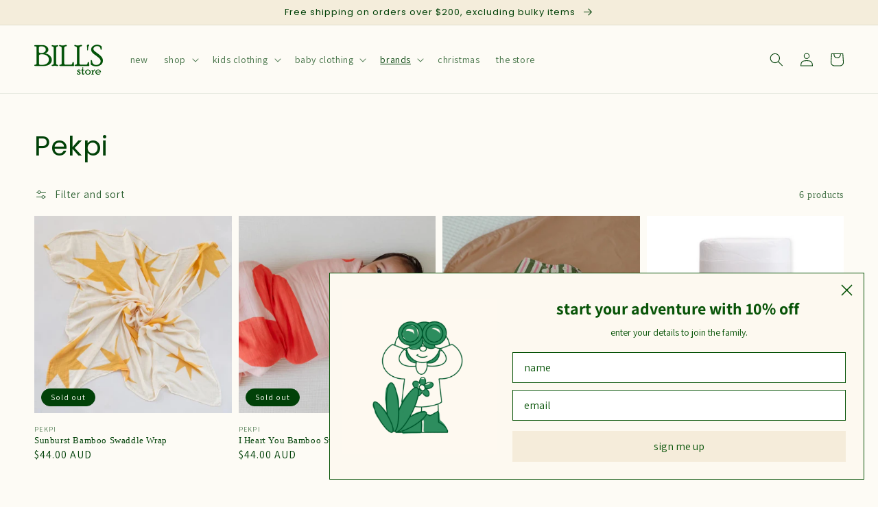

--- FILE ---
content_type: text/html; charset=utf-8
request_url: https://www.billsstore.com.au/collections/pekpi
body_size: 33451
content:
<!doctype html>
<html class="no-js" lang="en">
  <head>
    <meta name="facebook-domain-verification" content="u92j1y21s4ctpmbi2grv5puh4lul9t" />
    <!-- Google Tag Manager -->
<script>(function(w,d,s,l,i){w[l]=w[l]||[];w[l].push({'gtm.start':
new Date().getTime(),event:'gtm.js'});var f=d.getElementsByTagName(s)[0],
j=d.createElement(s),dl=l!='dataLayer'?'&l='+l:'';j.async=true;j.src=
'https://www.googletagmanager.com/gtm.js?id='+i+dl;f.parentNode.insertBefore(j,f);
})(window,document,'script','dataLayer','GTM-WHFT4GP');</script>
<!-- End Google Tag Manager -->
    <meta charset="utf-8">
    <meta http-equiv="X-UA-Compatible" content="IE=edge">
    <meta name="viewport" content="width=device-width,initial-scale=1">
    <meta name="theme-color" content="">
    <link rel="canonical" href="https://www.billsstore.com.au/collections/pekpi">
    <link rel="preconnect" href="https://cdn.shopify.com" crossorigin><link rel="icon" type="image/png" href="//www.billsstore.com.au/cdn/shop/files/Bills_3_32x32.png?v=1613385684"><link rel="preconnect" href="https://fonts.shopifycdn.com" crossorigin><title>
      Pekpi
 &ndash; Bill&#39;s Store</title>

    

    

<meta property="og:site_name" content="Bill&#39;s Store">
<meta property="og:url" content="https://www.billsstore.com.au/collections/pekpi">
<meta property="og:title" content="Pekpi">
<meta property="og:type" content="product.group">
<meta property="og:description" content="A hand selected curation of premium child and baby clothing, toys, accessories and lifestyle products available in-store and online. Bill&#39;s store is locally, family-owned in Peregian Beach, Sunshine Coast."><meta property="og:image" content="http://www.billsstore.com.au/cdn/shop/files/bills-logo.png?v=1630724511">
  <meta property="og:image:secure_url" content="https://www.billsstore.com.au/cdn/shop/files/bills-logo.png?v=1630724511">
  <meta property="og:image:width" content="1200">
  <meta property="og:image:height" content="628"><meta name="twitter:card" content="summary_large_image">
<meta name="twitter:title" content="Pekpi">
<meta name="twitter:description" content="A hand selected curation of premium child and baby clothing, toys, accessories and lifestyle products available in-store and online. Bill&#39;s store is locally, family-owned in Peregian Beach, Sunshine Coast.">


    <script src="//www.billsstore.com.au/cdn/shop/t/6/assets/global.js?v=161567614324728653621637748190" defer="defer"></script>
    <script>window.performance && window.performance.mark && window.performance.mark('shopify.content_for_header.start');</script><meta id="shopify-digital-wallet" name="shopify-digital-wallet" content="/53511454874/digital_wallets/dialog">
<meta name="shopify-checkout-api-token" content="ee2ec7fc17d0035f44afac8d19a5a20e">
<meta id="in-context-paypal-metadata" data-shop-id="53511454874" data-venmo-supported="false" data-environment="production" data-locale="en_US" data-paypal-v4="true" data-currency="AUD">
<link rel="alternate" type="application/atom+xml" title="Feed" href="/collections/pekpi.atom" />
<link rel="alternate" type="application/json+oembed" href="https://www.billsstore.com.au/collections/pekpi.oembed">
<script async="async" src="/checkouts/internal/preloads.js?locale=en-AU"></script>
<link rel="preconnect" href="https://shop.app" crossorigin="anonymous">
<script async="async" src="https://shop.app/checkouts/internal/preloads.js?locale=en-AU&shop_id=53511454874" crossorigin="anonymous"></script>
<script id="apple-pay-shop-capabilities" type="application/json">{"shopId":53511454874,"countryCode":"AU","currencyCode":"AUD","merchantCapabilities":["supports3DS"],"merchantId":"gid:\/\/shopify\/Shop\/53511454874","merchantName":"Bill's Store","requiredBillingContactFields":["postalAddress","email"],"requiredShippingContactFields":["postalAddress","email"],"shippingType":"shipping","supportedNetworks":["visa","masterCard","amex","jcb"],"total":{"type":"pending","label":"Bill's Store","amount":"1.00"},"shopifyPaymentsEnabled":true,"supportsSubscriptions":true}</script>
<script id="shopify-features" type="application/json">{"accessToken":"ee2ec7fc17d0035f44afac8d19a5a20e","betas":["rich-media-storefront-analytics"],"domain":"www.billsstore.com.au","predictiveSearch":true,"shopId":53511454874,"locale":"en"}</script>
<script>var Shopify = Shopify || {};
Shopify.shop = "bills-store-1.myshopify.com";
Shopify.locale = "en";
Shopify.currency = {"active":"AUD","rate":"1.0"};
Shopify.country = "AU";
Shopify.theme = {"name":"Bill's Store - Nov '21","id":129090945271,"schema_name":"Dawn","schema_version":"2.4.0","theme_store_id":887,"role":"main"};
Shopify.theme.handle = "null";
Shopify.theme.style = {"id":null,"handle":null};
Shopify.cdnHost = "www.billsstore.com.au/cdn";
Shopify.routes = Shopify.routes || {};
Shopify.routes.root = "/";</script>
<script type="module">!function(o){(o.Shopify=o.Shopify||{}).modules=!0}(window);</script>
<script>!function(o){function n(){var o=[];function n(){o.push(Array.prototype.slice.apply(arguments))}return n.q=o,n}var t=o.Shopify=o.Shopify||{};t.loadFeatures=n(),t.autoloadFeatures=n()}(window);</script>
<script>
  window.ShopifyPay = window.ShopifyPay || {};
  window.ShopifyPay.apiHost = "shop.app\/pay";
  window.ShopifyPay.redirectState = null;
</script>
<script id="shop-js-analytics" type="application/json">{"pageType":"collection"}</script>
<script defer="defer" async type="module" src="//www.billsstore.com.au/cdn/shopifycloud/shop-js/modules/v2/client.init-shop-cart-sync_BdyHc3Nr.en.esm.js"></script>
<script defer="defer" async type="module" src="//www.billsstore.com.au/cdn/shopifycloud/shop-js/modules/v2/chunk.common_Daul8nwZ.esm.js"></script>
<script type="module">
  await import("//www.billsstore.com.au/cdn/shopifycloud/shop-js/modules/v2/client.init-shop-cart-sync_BdyHc3Nr.en.esm.js");
await import("//www.billsstore.com.au/cdn/shopifycloud/shop-js/modules/v2/chunk.common_Daul8nwZ.esm.js");

  window.Shopify.SignInWithShop?.initShopCartSync?.({"fedCMEnabled":true,"windoidEnabled":true});

</script>
<script>
  window.Shopify = window.Shopify || {};
  if (!window.Shopify.featureAssets) window.Shopify.featureAssets = {};
  window.Shopify.featureAssets['shop-js'] = {"shop-cart-sync":["modules/v2/client.shop-cart-sync_QYOiDySF.en.esm.js","modules/v2/chunk.common_Daul8nwZ.esm.js"],"init-fed-cm":["modules/v2/client.init-fed-cm_DchLp9rc.en.esm.js","modules/v2/chunk.common_Daul8nwZ.esm.js"],"shop-button":["modules/v2/client.shop-button_OV7bAJc5.en.esm.js","modules/v2/chunk.common_Daul8nwZ.esm.js"],"init-windoid":["modules/v2/client.init-windoid_DwxFKQ8e.en.esm.js","modules/v2/chunk.common_Daul8nwZ.esm.js"],"shop-cash-offers":["modules/v2/client.shop-cash-offers_DWtL6Bq3.en.esm.js","modules/v2/chunk.common_Daul8nwZ.esm.js","modules/v2/chunk.modal_CQq8HTM6.esm.js"],"shop-toast-manager":["modules/v2/client.shop-toast-manager_CX9r1SjA.en.esm.js","modules/v2/chunk.common_Daul8nwZ.esm.js"],"init-shop-email-lookup-coordinator":["modules/v2/client.init-shop-email-lookup-coordinator_UhKnw74l.en.esm.js","modules/v2/chunk.common_Daul8nwZ.esm.js"],"pay-button":["modules/v2/client.pay-button_DzxNnLDY.en.esm.js","modules/v2/chunk.common_Daul8nwZ.esm.js"],"avatar":["modules/v2/client.avatar_BTnouDA3.en.esm.js"],"init-shop-cart-sync":["modules/v2/client.init-shop-cart-sync_BdyHc3Nr.en.esm.js","modules/v2/chunk.common_Daul8nwZ.esm.js"],"shop-login-button":["modules/v2/client.shop-login-button_D8B466_1.en.esm.js","modules/v2/chunk.common_Daul8nwZ.esm.js","modules/v2/chunk.modal_CQq8HTM6.esm.js"],"init-customer-accounts-sign-up":["modules/v2/client.init-customer-accounts-sign-up_C8fpPm4i.en.esm.js","modules/v2/client.shop-login-button_D8B466_1.en.esm.js","modules/v2/chunk.common_Daul8nwZ.esm.js","modules/v2/chunk.modal_CQq8HTM6.esm.js"],"init-shop-for-new-customer-accounts":["modules/v2/client.init-shop-for-new-customer-accounts_CVTO0Ztu.en.esm.js","modules/v2/client.shop-login-button_D8B466_1.en.esm.js","modules/v2/chunk.common_Daul8nwZ.esm.js","modules/v2/chunk.modal_CQq8HTM6.esm.js"],"init-customer-accounts":["modules/v2/client.init-customer-accounts_dRgKMfrE.en.esm.js","modules/v2/client.shop-login-button_D8B466_1.en.esm.js","modules/v2/chunk.common_Daul8nwZ.esm.js","modules/v2/chunk.modal_CQq8HTM6.esm.js"],"shop-follow-button":["modules/v2/client.shop-follow-button_CkZpjEct.en.esm.js","modules/v2/chunk.common_Daul8nwZ.esm.js","modules/v2/chunk.modal_CQq8HTM6.esm.js"],"lead-capture":["modules/v2/client.lead-capture_BntHBhfp.en.esm.js","modules/v2/chunk.common_Daul8nwZ.esm.js","modules/v2/chunk.modal_CQq8HTM6.esm.js"],"checkout-modal":["modules/v2/client.checkout-modal_CfxcYbTm.en.esm.js","modules/v2/chunk.common_Daul8nwZ.esm.js","modules/v2/chunk.modal_CQq8HTM6.esm.js"],"shop-login":["modules/v2/client.shop-login_Da4GZ2H6.en.esm.js","modules/v2/chunk.common_Daul8nwZ.esm.js","modules/v2/chunk.modal_CQq8HTM6.esm.js"],"payment-terms":["modules/v2/client.payment-terms_MV4M3zvL.en.esm.js","modules/v2/chunk.common_Daul8nwZ.esm.js","modules/v2/chunk.modal_CQq8HTM6.esm.js"]};
</script>
<script>(function() {
  var isLoaded = false;
  function asyncLoad() {
    if (isLoaded) return;
    isLoaded = true;
    var urls = ["https:\/\/chimpstatic.com\/mcjs-connected\/js\/users\/0a34db61630545cace9245ec0\/11e491123ad15e77216e8ffee.js?shop=bills-store-1.myshopify.com","https:\/\/instafeed.nfcube.com\/cdn\/c86ccaf90e47c838ad23571b49d2d1f9.js?shop=bills-store-1.myshopify.com","https:\/\/static.klaviyo.com\/onsite\/js\/klaviyo.js?company_id=QV7XPm\u0026shop=bills-store-1.myshopify.com"];
    for (var i = 0; i < urls.length; i++) {
      var s = document.createElement('script');
      s.type = 'text/javascript';
      s.async = true;
      s.src = urls[i];
      var x = document.getElementsByTagName('script')[0];
      x.parentNode.insertBefore(s, x);
    }
  };
  if(window.attachEvent) {
    window.attachEvent('onload', asyncLoad);
  } else {
    window.addEventListener('load', asyncLoad, false);
  }
})();</script>
<script id="__st">var __st={"a":53511454874,"offset":36000,"reqid":"84311ce7-c4ce-413e-a61c-8c7b3b82b086-1768963074","pageurl":"www.billsstore.com.au\/collections\/pekpi","u":"e0e9957648f8","p":"collection","rtyp":"collection","rid":395228872951};</script>
<script>window.ShopifyPaypalV4VisibilityTracking = true;</script>
<script id="captcha-bootstrap">!function(){'use strict';const t='contact',e='account',n='new_comment',o=[[t,t],['blogs',n],['comments',n],[t,'customer']],c=[[e,'customer_login'],[e,'guest_login'],[e,'recover_customer_password'],[e,'create_customer']],r=t=>t.map((([t,e])=>`form[action*='/${t}']:not([data-nocaptcha='true']) input[name='form_type'][value='${e}']`)).join(','),a=t=>()=>t?[...document.querySelectorAll(t)].map((t=>t.form)):[];function s(){const t=[...o],e=r(t);return a(e)}const i='password',u='form_key',d=['recaptcha-v3-token','g-recaptcha-response','h-captcha-response',i],f=()=>{try{return window.sessionStorage}catch{return}},m='__shopify_v',_=t=>t.elements[u];function p(t,e,n=!1){try{const o=window.sessionStorage,c=JSON.parse(o.getItem(e)),{data:r}=function(t){const{data:e,action:n}=t;return t[m]||n?{data:e,action:n}:{data:t,action:n}}(c);for(const[e,n]of Object.entries(r))t.elements[e]&&(t.elements[e].value=n);n&&o.removeItem(e)}catch(o){console.error('form repopulation failed',{error:o})}}const l='form_type',E='cptcha';function T(t){t.dataset[E]=!0}const w=window,h=w.document,L='Shopify',v='ce_forms',y='captcha';let A=!1;((t,e)=>{const n=(g='f06e6c50-85a8-45c8-87d0-21a2b65856fe',I='https://cdn.shopify.com/shopifycloud/storefront-forms-hcaptcha/ce_storefront_forms_captcha_hcaptcha.v1.5.2.iife.js',D={infoText:'Protected by hCaptcha',privacyText:'Privacy',termsText:'Terms'},(t,e,n)=>{const o=w[L][v],c=o.bindForm;if(c)return c(t,g,e,D).then(n);var r;o.q.push([[t,g,e,D],n]),r=I,A||(h.body.append(Object.assign(h.createElement('script'),{id:'captcha-provider',async:!0,src:r})),A=!0)});var g,I,D;w[L]=w[L]||{},w[L][v]=w[L][v]||{},w[L][v].q=[],w[L][y]=w[L][y]||{},w[L][y].protect=function(t,e){n(t,void 0,e),T(t)},Object.freeze(w[L][y]),function(t,e,n,w,h,L){const[v,y,A,g]=function(t,e,n){const i=e?o:[],u=t?c:[],d=[...i,...u],f=r(d),m=r(i),_=r(d.filter((([t,e])=>n.includes(e))));return[a(f),a(m),a(_),s()]}(w,h,L),I=t=>{const e=t.target;return e instanceof HTMLFormElement?e:e&&e.form},D=t=>v().includes(t);t.addEventListener('submit',(t=>{const e=I(t);if(!e)return;const n=D(e)&&!e.dataset.hcaptchaBound&&!e.dataset.recaptchaBound,o=_(e),c=g().includes(e)&&(!o||!o.value);(n||c)&&t.preventDefault(),c&&!n&&(function(t){try{if(!f())return;!function(t){const e=f();if(!e)return;const n=_(t);if(!n)return;const o=n.value;o&&e.removeItem(o)}(t);const e=Array.from(Array(32),(()=>Math.random().toString(36)[2])).join('');!function(t,e){_(t)||t.append(Object.assign(document.createElement('input'),{type:'hidden',name:u})),t.elements[u].value=e}(t,e),function(t,e){const n=f();if(!n)return;const o=[...t.querySelectorAll(`input[type='${i}']`)].map((({name:t})=>t)),c=[...d,...o],r={};for(const[a,s]of new FormData(t).entries())c.includes(a)||(r[a]=s);n.setItem(e,JSON.stringify({[m]:1,action:t.action,data:r}))}(t,e)}catch(e){console.error('failed to persist form',e)}}(e),e.submit())}));const S=(t,e)=>{t&&!t.dataset[E]&&(n(t,e.some((e=>e===t))),T(t))};for(const o of['focusin','change'])t.addEventListener(o,(t=>{const e=I(t);D(e)&&S(e,y())}));const B=e.get('form_key'),M=e.get(l),P=B&&M;t.addEventListener('DOMContentLoaded',(()=>{const t=y();if(P)for(const e of t)e.elements[l].value===M&&p(e,B);[...new Set([...A(),...v().filter((t=>'true'===t.dataset.shopifyCaptcha))])].forEach((e=>S(e,t)))}))}(h,new URLSearchParams(w.location.search),n,t,e,['guest_login'])})(!0,!0)}();</script>
<script integrity="sha256-4kQ18oKyAcykRKYeNunJcIwy7WH5gtpwJnB7kiuLZ1E=" data-source-attribution="shopify.loadfeatures" defer="defer" src="//www.billsstore.com.au/cdn/shopifycloud/storefront/assets/storefront/load_feature-a0a9edcb.js" crossorigin="anonymous"></script>
<script crossorigin="anonymous" defer="defer" src="//www.billsstore.com.au/cdn/shopifycloud/storefront/assets/shopify_pay/storefront-65b4c6d7.js?v=20250812"></script>
<script data-source-attribution="shopify.dynamic_checkout.dynamic.init">var Shopify=Shopify||{};Shopify.PaymentButton=Shopify.PaymentButton||{isStorefrontPortableWallets:!0,init:function(){window.Shopify.PaymentButton.init=function(){};var t=document.createElement("script");t.src="https://www.billsstore.com.au/cdn/shopifycloud/portable-wallets/latest/portable-wallets.en.js",t.type="module",document.head.appendChild(t)}};
</script>
<script data-source-attribution="shopify.dynamic_checkout.buyer_consent">
  function portableWalletsHideBuyerConsent(e){var t=document.getElementById("shopify-buyer-consent"),n=document.getElementById("shopify-subscription-policy-button");t&&n&&(t.classList.add("hidden"),t.setAttribute("aria-hidden","true"),n.removeEventListener("click",e))}function portableWalletsShowBuyerConsent(e){var t=document.getElementById("shopify-buyer-consent"),n=document.getElementById("shopify-subscription-policy-button");t&&n&&(t.classList.remove("hidden"),t.removeAttribute("aria-hidden"),n.addEventListener("click",e))}window.Shopify?.PaymentButton&&(window.Shopify.PaymentButton.hideBuyerConsent=portableWalletsHideBuyerConsent,window.Shopify.PaymentButton.showBuyerConsent=portableWalletsShowBuyerConsent);
</script>
<script data-source-attribution="shopify.dynamic_checkout.cart.bootstrap">document.addEventListener("DOMContentLoaded",(function(){function t(){return document.querySelector("shopify-accelerated-checkout-cart, shopify-accelerated-checkout")}if(t())Shopify.PaymentButton.init();else{new MutationObserver((function(e,n){t()&&(Shopify.PaymentButton.init(),n.disconnect())})).observe(document.body,{childList:!0,subtree:!0})}}));
</script>
<link id="shopify-accelerated-checkout-styles" rel="stylesheet" media="screen" href="https://www.billsstore.com.au/cdn/shopifycloud/portable-wallets/latest/accelerated-checkout-backwards-compat.css" crossorigin="anonymous">
<style id="shopify-accelerated-checkout-cart">
        #shopify-buyer-consent {
  margin-top: 1em;
  display: inline-block;
  width: 100%;
}

#shopify-buyer-consent.hidden {
  display: none;
}

#shopify-subscription-policy-button {
  background: none;
  border: none;
  padding: 0;
  text-decoration: underline;
  font-size: inherit;
  cursor: pointer;
}

#shopify-subscription-policy-button::before {
  box-shadow: none;
}

      </style>
<script id="sections-script" data-sections="header,footer" defer="defer" src="//www.billsstore.com.au/cdn/shop/t/6/compiled_assets/scripts.js?v=5323"></script>
<script>window.performance && window.performance.mark && window.performance.mark('shopify.content_for_header.end');</script>


    <style data-shopify>
      @font-face {
  font-family: Assistant;
  font-weight: 400;
  font-style: normal;
  font-display: swap;
  src: url("//www.billsstore.com.au/cdn/fonts/assistant/assistant_n4.9120912a469cad1cc292572851508ca49d12e768.woff2") format("woff2"),
       url("//www.billsstore.com.au/cdn/fonts/assistant/assistant_n4.6e9875ce64e0fefcd3f4446b7ec9036b3ddd2985.woff") format("woff");
}

      @font-face {
  font-family: Assistant;
  font-weight: 700;
  font-style: normal;
  font-display: swap;
  src: url("//www.billsstore.com.au/cdn/fonts/assistant/assistant_n7.bf44452348ec8b8efa3aa3068825305886b1c83c.woff2") format("woff2"),
       url("//www.billsstore.com.au/cdn/fonts/assistant/assistant_n7.0c887fee83f6b3bda822f1150b912c72da0f7b64.woff") format("woff");
}

      
      
      @font-face {
  font-family: Poppins;
  font-weight: 400;
  font-style: normal;
  font-display: swap;
  src: url("//www.billsstore.com.au/cdn/fonts/poppins/poppins_n4.0ba78fa5af9b0e1a374041b3ceaadf0a43b41362.woff2") format("woff2"),
       url("//www.billsstore.com.au/cdn/fonts/poppins/poppins_n4.214741a72ff2596839fc9760ee7a770386cf16ca.woff") format("woff");
}


      :root {
        --font-body-family: Assistant, sans-serif;
        --font-body-style: normal;
        --font-body-weight: 400;

        --font-heading-family: Poppins, sans-serif;
        --font-heading-style: normal;
        --font-heading-weight: 400;

        --font-body-scale: 1.0;
        --font-heading-scale: 1.0;

        --color-base-text: 1, 65, 8;
        --color-base-background-1: 253, 251, 245;
        --color-base-background-2: 1, 65, 8;
        --color-base-solid-button-labels: 1, 65, 8;
        --color-base-outline-button-labels: 1, 65, 8;
        --color-base-accent-1: 244, 237, 219;
        --color-base-accent-2: 1, 65, 8;
        --payment-terms-background-color: #fdfbf5;

        --gradient-base-background-1: #fdfbf5;
        --gradient-base-background-2: #014108;
        --gradient-base-accent-1: #f4eddb;
        --gradient-base-accent-2: #014108;

        --page-width: 160rem;
        --page-width-margin: 2rem;
      }

      *,
      *::before,
      *::after {
        box-sizing: inherit;
      }

      html {
        box-sizing: border-box;
        font-size: calc(var(--font-body-scale) * 62.5%);
        height: 100%;
      }

      body {
        display: grid;
        grid-template-rows: auto auto 1fr auto;
        grid-template-columns: 100%;
        min-height: 100%;
        margin: 0;
        font-size: 1.5rem;
        letter-spacing: 0.06rem;
        line-height: calc(1 + 0.8 / var(--font-body-scale));
        font-family: var(--font-body-family);
        font-style: var(--font-body-style);
        font-weight: var(--font-body-weight);
      }

      @media screen and (min-width: 750px) {
        body {
          font-size: 1.6rem;
        }
      }
    </style>

    <link href="//www.billsstore.com.au/cdn/shop/t/6/assets/base.css?v=82515057777133364551738543516" rel="stylesheet" type="text/css" media="all" />
<link rel="preload" as="font" href="//www.billsstore.com.au/cdn/fonts/assistant/assistant_n4.9120912a469cad1cc292572851508ca49d12e768.woff2" type="font/woff2" crossorigin><link rel="preload" as="font" href="//www.billsstore.com.au/cdn/fonts/poppins/poppins_n4.0ba78fa5af9b0e1a374041b3ceaadf0a43b41362.woff2" type="font/woff2" crossorigin><link rel="stylesheet" href="//www.billsstore.com.au/cdn/shop/t/6/assets/component-predictive-search.css?v=10425135875555615991637748187" media="print" onload="this.media='all'"><script>document.documentElement.className = document.documentElement.className.replace('no-js', 'js');</script>
  
  <!-- Hotjar Tracking Code for www.billsstore.com.au -->
<script>
    (function(h,o,t,j,a,r){
        h.hj=h.hj||function(){(h.hj.q=h.hj.q||[]).push(arguments)};
        h._hjSettings={hjid:2305487,hjsv:6};
        a=o.getElementsByTagName('head')[0];
        r=o.createElement('script');r.async=1;
        r.src=t+h._hjSettings.hjid+j+h._hjSettings.hjsv;
        a.appendChild(r);
    })(window,document,'https://static.hotjar.com/c/hotjar-','.js?sv=');
</script>

    <link href="//www.billsstore.com.au/cdn/shop/t/6/assets/custom.css?v=146956151479965374731674123463" rel="stylesheet" type="text/css" media="all" />
  
  <!-- BEGIN app block: shopify://apps/minmaxify-order-limits/blocks/app-embed-block/3acfba32-89f3-4377-ae20-cbb9abc48475 --><script type="text/javascript" src="https://limits.minmaxify.com/bills-store-1.myshopify.com?v=139a&r=20251203051032"></script>

<!-- END app block --><!-- BEGIN app block: shopify://apps/klaviyo-email-marketing-sms/blocks/klaviyo-onsite-embed/2632fe16-c075-4321-a88b-50b567f42507 -->












  <script async src="https://static.klaviyo.com/onsite/js/QV7XPm/klaviyo.js?company_id=QV7XPm"></script>
  <script>!function(){if(!window.klaviyo){window._klOnsite=window._klOnsite||[];try{window.klaviyo=new Proxy({},{get:function(n,i){return"push"===i?function(){var n;(n=window._klOnsite).push.apply(n,arguments)}:function(){for(var n=arguments.length,o=new Array(n),w=0;w<n;w++)o[w]=arguments[w];var t="function"==typeof o[o.length-1]?o.pop():void 0,e=new Promise((function(n){window._klOnsite.push([i].concat(o,[function(i){t&&t(i),n(i)}]))}));return e}}})}catch(n){window.klaviyo=window.klaviyo||[],window.klaviyo.push=function(){var n;(n=window._klOnsite).push.apply(n,arguments)}}}}();</script>

  




  <script>
    window.klaviyoReviewsProductDesignMode = false
  </script>







<!-- END app block --><link href="https://monorail-edge.shopifysvc.com" rel="dns-prefetch">
<script>(function(){if ("sendBeacon" in navigator && "performance" in window) {try {var session_token_from_headers = performance.getEntriesByType('navigation')[0].serverTiming.find(x => x.name == '_s').description;} catch {var session_token_from_headers = undefined;}var session_cookie_matches = document.cookie.match(/_shopify_s=([^;]*)/);var session_token_from_cookie = session_cookie_matches && session_cookie_matches.length === 2 ? session_cookie_matches[1] : "";var session_token = session_token_from_headers || session_token_from_cookie || "";function handle_abandonment_event(e) {var entries = performance.getEntries().filter(function(entry) {return /monorail-edge.shopifysvc.com/.test(entry.name);});if (!window.abandonment_tracked && entries.length === 0) {window.abandonment_tracked = true;var currentMs = Date.now();var navigation_start = performance.timing.navigationStart;var payload = {shop_id: 53511454874,url: window.location.href,navigation_start,duration: currentMs - navigation_start,session_token,page_type: "collection"};window.navigator.sendBeacon("https://monorail-edge.shopifysvc.com/v1/produce", JSON.stringify({schema_id: "online_store_buyer_site_abandonment/1.1",payload: payload,metadata: {event_created_at_ms: currentMs,event_sent_at_ms: currentMs}}));}}window.addEventListener('pagehide', handle_abandonment_event);}}());</script>
<script id="web-pixels-manager-setup">(function e(e,d,r,n,o){if(void 0===o&&(o={}),!Boolean(null===(a=null===(i=window.Shopify)||void 0===i?void 0:i.analytics)||void 0===a?void 0:a.replayQueue)){var i,a;window.Shopify=window.Shopify||{};var t=window.Shopify;t.analytics=t.analytics||{};var s=t.analytics;s.replayQueue=[],s.publish=function(e,d,r){return s.replayQueue.push([e,d,r]),!0};try{self.performance.mark("wpm:start")}catch(e){}var l=function(){var e={modern:/Edge?\/(1{2}[4-9]|1[2-9]\d|[2-9]\d{2}|\d{4,})\.\d+(\.\d+|)|Firefox\/(1{2}[4-9]|1[2-9]\d|[2-9]\d{2}|\d{4,})\.\d+(\.\d+|)|Chrom(ium|e)\/(9{2}|\d{3,})\.\d+(\.\d+|)|(Maci|X1{2}).+ Version\/(15\.\d+|(1[6-9]|[2-9]\d|\d{3,})\.\d+)([,.]\d+|)( \(\w+\)|)( Mobile\/\w+|) Safari\/|Chrome.+OPR\/(9{2}|\d{3,})\.\d+\.\d+|(CPU[ +]OS|iPhone[ +]OS|CPU[ +]iPhone|CPU IPhone OS|CPU iPad OS)[ +]+(15[._]\d+|(1[6-9]|[2-9]\d|\d{3,})[._]\d+)([._]\d+|)|Android:?[ /-](13[3-9]|1[4-9]\d|[2-9]\d{2}|\d{4,})(\.\d+|)(\.\d+|)|Android.+Firefox\/(13[5-9]|1[4-9]\d|[2-9]\d{2}|\d{4,})\.\d+(\.\d+|)|Android.+Chrom(ium|e)\/(13[3-9]|1[4-9]\d|[2-9]\d{2}|\d{4,})\.\d+(\.\d+|)|SamsungBrowser\/([2-9]\d|\d{3,})\.\d+/,legacy:/Edge?\/(1[6-9]|[2-9]\d|\d{3,})\.\d+(\.\d+|)|Firefox\/(5[4-9]|[6-9]\d|\d{3,})\.\d+(\.\d+|)|Chrom(ium|e)\/(5[1-9]|[6-9]\d|\d{3,})\.\d+(\.\d+|)([\d.]+$|.*Safari\/(?![\d.]+ Edge\/[\d.]+$))|(Maci|X1{2}).+ Version\/(10\.\d+|(1[1-9]|[2-9]\d|\d{3,})\.\d+)([,.]\d+|)( \(\w+\)|)( Mobile\/\w+|) Safari\/|Chrome.+OPR\/(3[89]|[4-9]\d|\d{3,})\.\d+\.\d+|(CPU[ +]OS|iPhone[ +]OS|CPU[ +]iPhone|CPU IPhone OS|CPU iPad OS)[ +]+(10[._]\d+|(1[1-9]|[2-9]\d|\d{3,})[._]\d+)([._]\d+|)|Android:?[ /-](13[3-9]|1[4-9]\d|[2-9]\d{2}|\d{4,})(\.\d+|)(\.\d+|)|Mobile Safari.+OPR\/([89]\d|\d{3,})\.\d+\.\d+|Android.+Firefox\/(13[5-9]|1[4-9]\d|[2-9]\d{2}|\d{4,})\.\d+(\.\d+|)|Android.+Chrom(ium|e)\/(13[3-9]|1[4-9]\d|[2-9]\d{2}|\d{4,})\.\d+(\.\d+|)|Android.+(UC? ?Browser|UCWEB|U3)[ /]?(15\.([5-9]|\d{2,})|(1[6-9]|[2-9]\d|\d{3,})\.\d+)\.\d+|SamsungBrowser\/(5\.\d+|([6-9]|\d{2,})\.\d+)|Android.+MQ{2}Browser\/(14(\.(9|\d{2,})|)|(1[5-9]|[2-9]\d|\d{3,})(\.\d+|))(\.\d+|)|K[Aa][Ii]OS\/(3\.\d+|([4-9]|\d{2,})\.\d+)(\.\d+|)/},d=e.modern,r=e.legacy,n=navigator.userAgent;return n.match(d)?"modern":n.match(r)?"legacy":"unknown"}(),u="modern"===l?"modern":"legacy",c=(null!=n?n:{modern:"",legacy:""})[u],f=function(e){return[e.baseUrl,"/wpm","/b",e.hashVersion,"modern"===e.buildTarget?"m":"l",".js"].join("")}({baseUrl:d,hashVersion:r,buildTarget:u}),m=function(e){var d=e.version,r=e.bundleTarget,n=e.surface,o=e.pageUrl,i=e.monorailEndpoint;return{emit:function(e){var a=e.status,t=e.errorMsg,s=(new Date).getTime(),l=JSON.stringify({metadata:{event_sent_at_ms:s},events:[{schema_id:"web_pixels_manager_load/3.1",payload:{version:d,bundle_target:r,page_url:o,status:a,surface:n,error_msg:t},metadata:{event_created_at_ms:s}}]});if(!i)return console&&console.warn&&console.warn("[Web Pixels Manager] No Monorail endpoint provided, skipping logging."),!1;try{return self.navigator.sendBeacon.bind(self.navigator)(i,l)}catch(e){}var u=new XMLHttpRequest;try{return u.open("POST",i,!0),u.setRequestHeader("Content-Type","text/plain"),u.send(l),!0}catch(e){return console&&console.warn&&console.warn("[Web Pixels Manager] Got an unhandled error while logging to Monorail."),!1}}}}({version:r,bundleTarget:l,surface:e.surface,pageUrl:self.location.href,monorailEndpoint:e.monorailEndpoint});try{o.browserTarget=l,function(e){var d=e.src,r=e.async,n=void 0===r||r,o=e.onload,i=e.onerror,a=e.sri,t=e.scriptDataAttributes,s=void 0===t?{}:t,l=document.createElement("script"),u=document.querySelector("head"),c=document.querySelector("body");if(l.async=n,l.src=d,a&&(l.integrity=a,l.crossOrigin="anonymous"),s)for(var f in s)if(Object.prototype.hasOwnProperty.call(s,f))try{l.dataset[f]=s[f]}catch(e){}if(o&&l.addEventListener("load",o),i&&l.addEventListener("error",i),u)u.appendChild(l);else{if(!c)throw new Error("Did not find a head or body element to append the script");c.appendChild(l)}}({src:f,async:!0,onload:function(){if(!function(){var e,d;return Boolean(null===(d=null===(e=window.Shopify)||void 0===e?void 0:e.analytics)||void 0===d?void 0:d.initialized)}()){var d=window.webPixelsManager.init(e)||void 0;if(d){var r=window.Shopify.analytics;r.replayQueue.forEach((function(e){var r=e[0],n=e[1],o=e[2];d.publishCustomEvent(r,n,o)})),r.replayQueue=[],r.publish=d.publishCustomEvent,r.visitor=d.visitor,r.initialized=!0}}},onerror:function(){return m.emit({status:"failed",errorMsg:"".concat(f," has failed to load")})},sri:function(e){var d=/^sha384-[A-Za-z0-9+/=]+$/;return"string"==typeof e&&d.test(e)}(c)?c:"",scriptDataAttributes:o}),m.emit({status:"loading"})}catch(e){m.emit({status:"failed",errorMsg:(null==e?void 0:e.message)||"Unknown error"})}}})({shopId: 53511454874,storefrontBaseUrl: "https://www.billsstore.com.au",extensionsBaseUrl: "https://extensions.shopifycdn.com/cdn/shopifycloud/web-pixels-manager",monorailEndpoint: "https://monorail-edge.shopifysvc.com/unstable/produce_batch",surface: "storefront-renderer",enabledBetaFlags: ["2dca8a86"],webPixelsConfigList: [{"id":"1604845815","configuration":"{\"accountID\":\"QV7XPm\",\"webPixelConfig\":\"eyJlbmFibGVBZGRlZFRvQ2FydEV2ZW50cyI6IHRydWV9\"}","eventPayloadVersion":"v1","runtimeContext":"STRICT","scriptVersion":"524f6c1ee37bacdca7657a665bdca589","type":"APP","apiClientId":123074,"privacyPurposes":["ANALYTICS","MARKETING"],"dataSharingAdjustments":{"protectedCustomerApprovalScopes":["read_customer_address","read_customer_email","read_customer_name","read_customer_personal_data","read_customer_phone"]}},{"id":"198967543","configuration":"{\"pixel_id\":\"826832291735951\",\"pixel_type\":\"facebook_pixel\",\"metaapp_system_user_token\":\"-\"}","eventPayloadVersion":"v1","runtimeContext":"OPEN","scriptVersion":"ca16bc87fe92b6042fbaa3acc2fbdaa6","type":"APP","apiClientId":2329312,"privacyPurposes":["ANALYTICS","MARKETING","SALE_OF_DATA"],"dataSharingAdjustments":{"protectedCustomerApprovalScopes":["read_customer_address","read_customer_email","read_customer_name","read_customer_personal_data","read_customer_phone"]}},{"id":"shopify-app-pixel","configuration":"{}","eventPayloadVersion":"v1","runtimeContext":"STRICT","scriptVersion":"0450","apiClientId":"shopify-pixel","type":"APP","privacyPurposes":["ANALYTICS","MARKETING"]},{"id":"shopify-custom-pixel","eventPayloadVersion":"v1","runtimeContext":"LAX","scriptVersion":"0450","apiClientId":"shopify-pixel","type":"CUSTOM","privacyPurposes":["ANALYTICS","MARKETING"]}],isMerchantRequest: false,initData: {"shop":{"name":"Bill's Store","paymentSettings":{"currencyCode":"AUD"},"myshopifyDomain":"bills-store-1.myshopify.com","countryCode":"AU","storefrontUrl":"https:\/\/www.billsstore.com.au"},"customer":null,"cart":null,"checkout":null,"productVariants":[],"purchasingCompany":null},},"https://www.billsstore.com.au/cdn","fcfee988w5aeb613cpc8e4bc33m6693e112",{"modern":"","legacy":""},{"shopId":"53511454874","storefrontBaseUrl":"https:\/\/www.billsstore.com.au","extensionBaseUrl":"https:\/\/extensions.shopifycdn.com\/cdn\/shopifycloud\/web-pixels-manager","surface":"storefront-renderer","enabledBetaFlags":"[\"2dca8a86\"]","isMerchantRequest":"false","hashVersion":"fcfee988w5aeb613cpc8e4bc33m6693e112","publish":"custom","events":"[[\"page_viewed\",{}],[\"collection_viewed\",{\"collection\":{\"id\":\"395228872951\",\"title\":\"Pekpi\",\"productVariants\":[{\"price\":{\"amount\":44.0,\"currencyCode\":\"AUD\"},\"product\":{\"title\":\"Sunburst Bamboo Swaddle Wrap\",\"vendor\":\"Pekpi\",\"id\":\"9558566666487\",\"untranslatedTitle\":\"Sunburst Bamboo Swaddle Wrap\",\"url\":\"\/products\/sunburst-bamboo-swaddle-wrap-copy\",\"type\":\"Baby\"},\"id\":\"49240421859575\",\"image\":{\"src\":\"\/\/www.billsstore.com.au\/cdn\/shop\/files\/pekpi-sunburst-swaddle-wrap.jpg?v=1731927344\"},\"sku\":null,\"title\":\"Default Title\",\"untranslatedTitle\":\"Default Title\"},{\"price\":{\"amount\":44.0,\"currencyCode\":\"AUD\"},\"product\":{\"title\":\"I Heart You Bamboo Swaddle Wrap\",\"vendor\":\"Pekpi\",\"id\":\"9558566273271\",\"untranslatedTitle\":\"I Heart You Bamboo Swaddle Wrap\",\"url\":\"\/products\/i-heart-you-bamboo-swaddle-wrap\",\"type\":\"Baby\"},\"id\":\"49240420647159\",\"image\":{\"src\":\"\/\/www.billsstore.com.au\/cdn\/shop\/files\/pekpi-swaddle-wrap-heart.jpg?v=1731927173\"},\"sku\":null,\"title\":\"Default Title\",\"untranslatedTitle\":\"Default Title\"},{\"price\":{\"amount\":34.95,\"currencyCode\":\"AUD\"},\"product\":{\"title\":\"Travel Change Mat Fawn\",\"vendor\":\"Pekpi\",\"id\":\"9558565421303\",\"untranslatedTitle\":\"Travel Change Mat Fawn\",\"url\":\"\/products\/travel-change-mat-fawn\",\"type\":\"Baby\"},\"id\":\"49240418943223\",\"image\":{\"src\":\"\/\/www.billsstore.com.au\/cdn\/shop\/files\/pekpi-travel-change-mat-fawn.jpg?v=1731926958\"},\"sku\":null,\"title\":\"Default Title\",\"untranslatedTitle\":\"Default Title\"},{\"price\":{\"amount\":10.5,\"currencyCode\":\"AUD\"},\"product\":{\"title\":\"Bamboo Nappy Liners\",\"vendor\":\"Pekpi\",\"id\":\"8106665640183\",\"untranslatedTitle\":\"Bamboo Nappy Liners\",\"url\":\"\/products\/bamboo-nappy-liners\",\"type\":\"Baby\"},\"id\":\"44404517044471\",\"image\":{\"src\":\"\/\/www.billsstore.com.au\/cdn\/shop\/files\/pekpi-bamboo-liners.png?v=1709788787\"},\"sku\":null,\"title\":\"Default Title\",\"untranslatedTitle\":\"Default Title\"},{\"price\":{\"amount\":36.95,\"currencyCode\":\"AUD\"},\"product\":{\"title\":\"Cloth Nappy Yuzu\",\"vendor\":\"Pekpi\",\"id\":\"8106658922743\",\"untranslatedTitle\":\"Cloth Nappy Yuzu\",\"url\":\"\/products\/cloth-nappy-yuzu\",\"type\":\"Baby\"},\"id\":\"44404499153143\",\"image\":{\"src\":\"\/\/www.billsstore.com.au\/cdn\/shop\/files\/pekpi-cloth-nappy-yuzu.png?v=1709787426\"},\"sku\":null,\"title\":\"Default Title\",\"untranslatedTitle\":\"Default Title\"},{\"price\":{\"amount\":36.95,\"currencyCode\":\"AUD\"},\"product\":{\"title\":\"Cloth Nappy Solstice\",\"vendor\":\"Pekpi\",\"id\":\"8106658726135\",\"untranslatedTitle\":\"Cloth Nappy Solstice\",\"url\":\"\/products\/cloth-nappy-solstice\",\"type\":\"Baby\"},\"id\":\"44404498956535\",\"image\":{\"src\":\"\/\/www.billsstore.com.au\/cdn\/shop\/files\/pekpi-cloth-nappy-solstice.png?v=1709787310\"},\"sku\":null,\"title\":\"Default Title\",\"untranslatedTitle\":\"Default Title\"}]}}]]"});</script><script>
  window.ShopifyAnalytics = window.ShopifyAnalytics || {};
  window.ShopifyAnalytics.meta = window.ShopifyAnalytics.meta || {};
  window.ShopifyAnalytics.meta.currency = 'AUD';
  var meta = {"products":[{"id":9558566666487,"gid":"gid:\/\/shopify\/Product\/9558566666487","vendor":"Pekpi","type":"Baby","handle":"sunburst-bamboo-swaddle-wrap-copy","variants":[{"id":49240421859575,"price":4400,"name":"Sunburst Bamboo Swaddle Wrap","public_title":null,"sku":null}],"remote":false},{"id":9558566273271,"gid":"gid:\/\/shopify\/Product\/9558566273271","vendor":"Pekpi","type":"Baby","handle":"i-heart-you-bamboo-swaddle-wrap","variants":[{"id":49240420647159,"price":4400,"name":"I Heart You Bamboo Swaddle Wrap","public_title":null,"sku":null}],"remote":false},{"id":9558565421303,"gid":"gid:\/\/shopify\/Product\/9558565421303","vendor":"Pekpi","type":"Baby","handle":"travel-change-mat-fawn","variants":[{"id":49240418943223,"price":3495,"name":"Travel Change Mat Fawn","public_title":null,"sku":null}],"remote":false},{"id":8106665640183,"gid":"gid:\/\/shopify\/Product\/8106665640183","vendor":"Pekpi","type":"Baby","handle":"bamboo-nappy-liners","variants":[{"id":44404517044471,"price":1050,"name":"Bamboo Nappy Liners","public_title":null,"sku":null}],"remote":false},{"id":8106658922743,"gid":"gid:\/\/shopify\/Product\/8106658922743","vendor":"Pekpi","type":"Baby","handle":"cloth-nappy-yuzu","variants":[{"id":44404499153143,"price":3695,"name":"Cloth Nappy Yuzu","public_title":null,"sku":null}],"remote":false},{"id":8106658726135,"gid":"gid:\/\/shopify\/Product\/8106658726135","vendor":"Pekpi","type":"Baby","handle":"cloth-nappy-solstice","variants":[{"id":44404498956535,"price":3695,"name":"Cloth Nappy Solstice","public_title":null,"sku":null}],"remote":false}],"page":{"pageType":"collection","resourceType":"collection","resourceId":395228872951,"requestId":"84311ce7-c4ce-413e-a61c-8c7b3b82b086-1768963074"}};
  for (var attr in meta) {
    window.ShopifyAnalytics.meta[attr] = meta[attr];
  }
</script>
<script class="analytics">
  (function () {
    var customDocumentWrite = function(content) {
      var jquery = null;

      if (window.jQuery) {
        jquery = window.jQuery;
      } else if (window.Checkout && window.Checkout.$) {
        jquery = window.Checkout.$;
      }

      if (jquery) {
        jquery('body').append(content);
      }
    };

    var hasLoggedConversion = function(token) {
      if (token) {
        return document.cookie.indexOf('loggedConversion=' + token) !== -1;
      }
      return false;
    }

    var setCookieIfConversion = function(token) {
      if (token) {
        var twoMonthsFromNow = new Date(Date.now());
        twoMonthsFromNow.setMonth(twoMonthsFromNow.getMonth() + 2);

        document.cookie = 'loggedConversion=' + token + '; expires=' + twoMonthsFromNow;
      }
    }

    var trekkie = window.ShopifyAnalytics.lib = window.trekkie = window.trekkie || [];
    if (trekkie.integrations) {
      return;
    }
    trekkie.methods = [
      'identify',
      'page',
      'ready',
      'track',
      'trackForm',
      'trackLink'
    ];
    trekkie.factory = function(method) {
      return function() {
        var args = Array.prototype.slice.call(arguments);
        args.unshift(method);
        trekkie.push(args);
        return trekkie;
      };
    };
    for (var i = 0; i < trekkie.methods.length; i++) {
      var key = trekkie.methods[i];
      trekkie[key] = trekkie.factory(key);
    }
    trekkie.load = function(config) {
      trekkie.config = config || {};
      trekkie.config.initialDocumentCookie = document.cookie;
      var first = document.getElementsByTagName('script')[0];
      var script = document.createElement('script');
      script.type = 'text/javascript';
      script.onerror = function(e) {
        var scriptFallback = document.createElement('script');
        scriptFallback.type = 'text/javascript';
        scriptFallback.onerror = function(error) {
                var Monorail = {
      produce: function produce(monorailDomain, schemaId, payload) {
        var currentMs = new Date().getTime();
        var event = {
          schema_id: schemaId,
          payload: payload,
          metadata: {
            event_created_at_ms: currentMs,
            event_sent_at_ms: currentMs
          }
        };
        return Monorail.sendRequest("https://" + monorailDomain + "/v1/produce", JSON.stringify(event));
      },
      sendRequest: function sendRequest(endpointUrl, payload) {
        // Try the sendBeacon API
        if (window && window.navigator && typeof window.navigator.sendBeacon === 'function' && typeof window.Blob === 'function' && !Monorail.isIos12()) {
          var blobData = new window.Blob([payload], {
            type: 'text/plain'
          });

          if (window.navigator.sendBeacon(endpointUrl, blobData)) {
            return true;
          } // sendBeacon was not successful

        } // XHR beacon

        var xhr = new XMLHttpRequest();

        try {
          xhr.open('POST', endpointUrl);
          xhr.setRequestHeader('Content-Type', 'text/plain');
          xhr.send(payload);
        } catch (e) {
          console.log(e);
        }

        return false;
      },
      isIos12: function isIos12() {
        return window.navigator.userAgent.lastIndexOf('iPhone; CPU iPhone OS 12_') !== -1 || window.navigator.userAgent.lastIndexOf('iPad; CPU OS 12_') !== -1;
      }
    };
    Monorail.produce('monorail-edge.shopifysvc.com',
      'trekkie_storefront_load_errors/1.1',
      {shop_id: 53511454874,
      theme_id: 129090945271,
      app_name: "storefront",
      context_url: window.location.href,
      source_url: "//www.billsstore.com.au/cdn/s/trekkie.storefront.cd680fe47e6c39ca5d5df5f0a32d569bc48c0f27.min.js"});

        };
        scriptFallback.async = true;
        scriptFallback.src = '//www.billsstore.com.au/cdn/s/trekkie.storefront.cd680fe47e6c39ca5d5df5f0a32d569bc48c0f27.min.js';
        first.parentNode.insertBefore(scriptFallback, first);
      };
      script.async = true;
      script.src = '//www.billsstore.com.au/cdn/s/trekkie.storefront.cd680fe47e6c39ca5d5df5f0a32d569bc48c0f27.min.js';
      first.parentNode.insertBefore(script, first);
    };
    trekkie.load(
      {"Trekkie":{"appName":"storefront","development":false,"defaultAttributes":{"shopId":53511454874,"isMerchantRequest":null,"themeId":129090945271,"themeCityHash":"4837812251411517029","contentLanguage":"en","currency":"AUD","eventMetadataId":"76d681d7-c776-4fe0-a529-8a896f00a02b"},"isServerSideCookieWritingEnabled":true,"monorailRegion":"shop_domain","enabledBetaFlags":["65f19447"]},"Session Attribution":{},"S2S":{"facebookCapiEnabled":true,"source":"trekkie-storefront-renderer","apiClientId":580111}}
    );

    var loaded = false;
    trekkie.ready(function() {
      if (loaded) return;
      loaded = true;

      window.ShopifyAnalytics.lib = window.trekkie;

      var originalDocumentWrite = document.write;
      document.write = customDocumentWrite;
      try { window.ShopifyAnalytics.merchantGoogleAnalytics.call(this); } catch(error) {};
      document.write = originalDocumentWrite;

      window.ShopifyAnalytics.lib.page(null,{"pageType":"collection","resourceType":"collection","resourceId":395228872951,"requestId":"84311ce7-c4ce-413e-a61c-8c7b3b82b086-1768963074","shopifyEmitted":true});

      var match = window.location.pathname.match(/checkouts\/(.+)\/(thank_you|post_purchase)/)
      var token = match? match[1]: undefined;
      if (!hasLoggedConversion(token)) {
        setCookieIfConversion(token);
        window.ShopifyAnalytics.lib.track("Viewed Product Category",{"currency":"AUD","category":"Collection: pekpi","collectionName":"pekpi","collectionId":395228872951,"nonInteraction":true},undefined,undefined,{"shopifyEmitted":true});
      }
    });


        var eventsListenerScript = document.createElement('script');
        eventsListenerScript.async = true;
        eventsListenerScript.src = "//www.billsstore.com.au/cdn/shopifycloud/storefront/assets/shop_events_listener-3da45d37.js";
        document.getElementsByTagName('head')[0].appendChild(eventsListenerScript);

})();</script>
  <script>
  if (!window.ga || (window.ga && typeof window.ga !== 'function')) {
    window.ga = function ga() {
      (window.ga.q = window.ga.q || []).push(arguments);
      if (window.Shopify && window.Shopify.analytics && typeof window.Shopify.analytics.publish === 'function') {
        window.Shopify.analytics.publish("ga_stub_called", {}, {sendTo: "google_osp_migration"});
      }
      console.error("Shopify's Google Analytics stub called with:", Array.from(arguments), "\nSee https://help.shopify.com/manual/promoting-marketing/pixels/pixel-migration#google for more information.");
    };
    if (window.Shopify && window.Shopify.analytics && typeof window.Shopify.analytics.publish === 'function') {
      window.Shopify.analytics.publish("ga_stub_initialized", {}, {sendTo: "google_osp_migration"});
    }
  }
</script>
<script
  defer
  src="https://www.billsstore.com.au/cdn/shopifycloud/perf-kit/shopify-perf-kit-3.0.4.min.js"
  data-application="storefront-renderer"
  data-shop-id="53511454874"
  data-render-region="gcp-us-central1"
  data-page-type="collection"
  data-theme-instance-id="129090945271"
  data-theme-name="Dawn"
  data-theme-version="2.4.0"
  data-monorail-region="shop_domain"
  data-resource-timing-sampling-rate="10"
  data-shs="true"
  data-shs-beacon="true"
  data-shs-export-with-fetch="true"
  data-shs-logs-sample-rate="1"
  data-shs-beacon-endpoint="https://www.billsstore.com.au/api/collect"
></script>
</head>

  <body class="gradient">
    <a class="skip-to-content-link button visually-hidden" href="#MainContent">
      Skip to content
    </a>

    <!-- Google Tag Manager (noscript) -->
<noscript><iframe src="https://www.googletagmanager.com/ns.html?id=GTM-WHFT4GP"
height="0" width="0" style="display:none;visibility:hidden"></iframe></noscript>
<!-- End Google Tag Manager (noscript) -->

    <div id="shopify-section-announcement-bar" class="shopify-section"><div class="announcement-bar color-accent-1 gradient" role="region" aria-label="Announcement" ><a href="/collections/new" class="announcement-bar__link link link--text focus-inset animate-arrow"><p class="announcement-bar__message h5">
                Free shipping on orders over $200, excluding bulky items
<svg viewBox="0 0 14 10" fill="none" aria-hidden="true" focusable="false" role="presentation" class="icon icon-arrow" xmlns="http://www.w3.org/2000/svg">
  <path fill-rule="evenodd" clip-rule="evenodd" d="M8.537.808a.5.5 0 01.817-.162l4 4a.5.5 0 010 .708l-4 4a.5.5 0 11-.708-.708L11.793 5.5H1a.5.5 0 010-1h10.793L8.646 1.354a.5.5 0 01-.109-.546z" fill="currentColor">
</svg>

</p></a></div>
</div>
    <div id="shopify-section-header" class="shopify-section"><link rel="stylesheet" href="//www.billsstore.com.au/cdn/shop/t/6/assets/component-list-menu.css?v=161614383810958508431637748194" media="print" onload="this.media='all'">
<link rel="stylesheet" href="//www.billsstore.com.au/cdn/shop/t/6/assets/component-search.css?v=128662198121899399791637748181" media="print" onload="this.media='all'">
<link rel="stylesheet" href="//www.billsstore.com.au/cdn/shop/t/6/assets/component-menu-drawer.css?v=25441607779389632351637748184" media="print" onload="this.media='all'">
<link rel="stylesheet" href="//www.billsstore.com.au/cdn/shop/t/6/assets/component-cart-notification.css?v=460858370205038421637748179" media="print" onload="this.media='all'">
<link rel="stylesheet" href="//www.billsstore.com.au/cdn/shop/t/6/assets/component-cart-items.css?v=157471800145148034221637748205" media="print" onload="this.media='all'"><link rel="stylesheet" href="//www.billsstore.com.au/cdn/shop/t/6/assets/component-price.css?v=5328827735059554991637748184" media="print" onload="this.media='all'">
  <link rel="stylesheet" href="//www.billsstore.com.au/cdn/shop/t/6/assets/component-loading-overlay.css?v=167310470843593579841637748208" media="print" onload="this.media='all'"><noscript><link href="//www.billsstore.com.au/cdn/shop/t/6/assets/component-list-menu.css?v=161614383810958508431637748194" rel="stylesheet" type="text/css" media="all" /></noscript>
<noscript><link href="//www.billsstore.com.au/cdn/shop/t/6/assets/component-search.css?v=128662198121899399791637748181" rel="stylesheet" type="text/css" media="all" /></noscript>
<noscript><link href="//www.billsstore.com.au/cdn/shop/t/6/assets/component-menu-drawer.css?v=25441607779389632351637748184" rel="stylesheet" type="text/css" media="all" /></noscript>
<noscript><link href="//www.billsstore.com.au/cdn/shop/t/6/assets/component-cart-notification.css?v=460858370205038421637748179" rel="stylesheet" type="text/css" media="all" /></noscript>
<noscript><link href="//www.billsstore.com.au/cdn/shop/t/6/assets/component-cart-items.css?v=157471800145148034221637748205" rel="stylesheet" type="text/css" media="all" /></noscript>

<style>
  header-drawer {
    justify-self: start;
    margin-left: -1.2rem;
  }

  @media screen and (min-width: 990px) {
    header-drawer {
      display: none;
    }
  }

  .menu-drawer-container {
    display: flex;
  }

  .list-menu {
    list-style: none;
    padding: 0;
    margin: 0;
  }

  .list-menu--inline {
    display: inline-flex;
    flex-wrap: wrap;
  }

  summary.list-menu__item {
    padding-right: 2.7rem;
  }

  .list-menu__item {
    display: flex;
    align-items: center;
    line-height: calc(1 + 0.3 / var(--font-body-scale));
  }

  .list-menu__item--link {
    text-decoration: none;
    padding-bottom: 1rem;
    padding-top: 1rem;
    line-height: calc(1 + 0.8 / var(--font-body-scale));
  }

  @media screen and (min-width: 750px) {
    .list-menu__item--link {
      padding-bottom: 0.5rem;
      padding-top: 0.5rem;
    }
  }
</style>

<script src="//www.billsstore.com.au/cdn/shop/t/6/assets/details-disclosure.js?v=118626640824924522881637748202" defer="defer"></script>
<script src="//www.billsstore.com.au/cdn/shop/t/6/assets/details-modal.js?v=4511761896672669691637748201" defer="defer"></script>
<script src="//www.billsstore.com.au/cdn/shop/t/6/assets/cart-notification.js?v=18770815536247936311637748183" defer="defer"></script>

<svg xmlns="http://www.w3.org/2000/svg" class="hidden">
  <symbol id="icon-search" viewbox="0 0 18 19" fill="none">
    <path fill-rule="evenodd" clip-rule="evenodd" d="M11.03 11.68A5.784 5.784 0 112.85 3.5a5.784 5.784 0 018.18 8.18zm.26 1.12a6.78 6.78 0 11.72-.7l5.4 5.4a.5.5 0 11-.71.7l-5.41-5.4z" fill="currentColor"/>
  </symbol>

  <symbol id="icon-close" class="icon icon-close" fill="none" viewBox="0 0 18 17">
    <path d="M.865 15.978a.5.5 0 00.707.707l7.433-7.431 7.579 7.282a.501.501 0 00.846-.37.5.5 0 00-.153-.351L9.712 8.546l7.417-7.416a.5.5 0 10-.707-.708L8.991 7.853 1.413.573a.5.5 0 10-.693.72l7.563 7.268-7.418 7.417z" fill="currentColor">
  </symbol>
</svg>
<sticky-header class="header-wrapper color-background-1 gradient header-wrapper--border-bottom">
  <header class="header header--middle-left page-width header--has-menu"><header-drawer data-breakpoint="tablet">
        <details id="Details-menu-drawer-container" class="menu-drawer-container">
          <summary class="header__icon header__icon--menu header__icon--summary link focus-inset" aria-label="Menu">
            <span>
              <svg xmlns="http://www.w3.org/2000/svg" aria-hidden="true" focusable="false" role="presentation" class="icon icon-hamburger" fill="none" viewBox="0 0 18 16">
  <path d="M1 .5a.5.5 0 100 1h15.71a.5.5 0 000-1H1zM.5 8a.5.5 0 01.5-.5h15.71a.5.5 0 010 1H1A.5.5 0 01.5 8zm0 7a.5.5 0 01.5-.5h15.71a.5.5 0 010 1H1a.5.5 0 01-.5-.5z" fill="currentColor">
</svg>

              <svg xmlns="http://www.w3.org/2000/svg" aria-hidden="true" focusable="false" role="presentation" class="icon icon-close" fill="none" viewBox="0 0 18 17">
  <path d="M.865 15.978a.5.5 0 00.707.707l7.433-7.431 7.579 7.282a.501.501 0 00.846-.37.5.5 0 00-.153-.351L9.712 8.546l7.417-7.416a.5.5 0 10-.707-.708L8.991 7.853 1.413.573a.5.5 0 10-.693.72l7.563 7.268-7.418 7.417z" fill="currentColor">
</svg>

            </span>
          </summary>
          <div id="menu-drawer" class="menu-drawer motion-reduce" tabindex="-1">
            <div class="menu-drawer__inner-container">
              <div class="menu-drawer__navigation-container">
                <nav class="menu-drawer__navigation">
                  <ul class="menu-drawer__menu list-menu" role="list"><li><a href="/collections/new" class="menu-drawer__menu-item list-menu__item link link--text focus-inset">
                            new
                          </a></li><li><details id="Details-menu-drawer-menu-item-2">
                            <summary class="menu-drawer__menu-item list-menu__item link link--text focus-inset">
                              shop
                              <svg viewBox="0 0 14 10" fill="none" aria-hidden="true" focusable="false" role="presentation" class="icon icon-arrow" xmlns="http://www.w3.org/2000/svg">
  <path fill-rule="evenodd" clip-rule="evenodd" d="M8.537.808a.5.5 0 01.817-.162l4 4a.5.5 0 010 .708l-4 4a.5.5 0 11-.708-.708L11.793 5.5H1a.5.5 0 010-1h10.793L8.646 1.354a.5.5 0 01-.109-.546z" fill="currentColor">
</svg>

                              <svg aria-hidden="true" focusable="false" role="presentation" class="icon icon-caret" viewBox="0 0 10 6">
  <path fill-rule="evenodd" clip-rule="evenodd" d="M9.354.646a.5.5 0 00-.708 0L5 4.293 1.354.646a.5.5 0 00-.708.708l4 4a.5.5 0 00.708 0l4-4a.5.5 0 000-.708z" fill="currentColor">
</svg>

                            </summary>
                            <div id="link-shop" class="menu-drawer__submenu motion-reduce" tabindex="-1">
                              <div class="menu-drawer__inner-submenu">
                                <button class="menu-drawer__close-button link link--text focus-inset" aria-expanded="true">
                                  <svg viewBox="0 0 14 10" fill="none" aria-hidden="true" focusable="false" role="presentation" class="icon icon-arrow" xmlns="http://www.w3.org/2000/svg">
  <path fill-rule="evenodd" clip-rule="evenodd" d="M8.537.808a.5.5 0 01.817-.162l4 4a.5.5 0 010 .708l-4 4a.5.5 0 11-.708-.708L11.793 5.5H1a.5.5 0 010-1h10.793L8.646 1.354a.5.5 0 01-.109-.546z" fill="currentColor">
</svg>

                                  shop
                                </button>
                                <ul class="menu-drawer__menu list-menu" role="list" tabindex="-1"><li><details id="Details-menu-drawer-submenu-1">
                                          <summary class="menu-drawer__menu-item link link--text list-menu__item focus-inset">
                                            baby
                                            <svg viewBox="0 0 14 10" fill="none" aria-hidden="true" focusable="false" role="presentation" class="icon icon-arrow" xmlns="http://www.w3.org/2000/svg">
  <path fill-rule="evenodd" clip-rule="evenodd" d="M8.537.808a.5.5 0 01.817-.162l4 4a.5.5 0 010 .708l-4 4a.5.5 0 11-.708-.708L11.793 5.5H1a.5.5 0 010-1h10.793L8.646 1.354a.5.5 0 01-.109-.546z" fill="currentColor">
</svg>

                                            <svg aria-hidden="true" focusable="false" role="presentation" class="icon icon-caret" viewBox="0 0 10 6">
  <path fill-rule="evenodd" clip-rule="evenodd" d="M9.354.646a.5.5 0 00-.708 0L5 4.293 1.354.646a.5.5 0 00-.708.708l4 4a.5.5 0 00.708 0l4-4a.5.5 0 000-.708z" fill="currentColor">
</svg>

                                          </summary>
                                          <div id="childlink-baby" class="menu-drawer__submenu motion-reduce">
                                            <button class="menu-drawer__close-button link link--text focus-inset" aria-expanded="true">
                                              <svg viewBox="0 0 14 10" fill="none" aria-hidden="true" focusable="false" role="presentation" class="icon icon-arrow" xmlns="http://www.w3.org/2000/svg">
  <path fill-rule="evenodd" clip-rule="evenodd" d="M8.537.808a.5.5 0 01.817-.162l4 4a.5.5 0 010 .708l-4 4a.5.5 0 11-.708-.708L11.793 5.5H1a.5.5 0 010-1h10.793L8.646 1.354a.5.5 0 01-.109-.546z" fill="currentColor">
</svg>

                                              baby
                                            </button>
                                            <ul class="menu-drawer__menu list-menu" role="list" tabindex="-1"><li>
                                                  <a href="/collections/baby-clothing" class="menu-drawer__menu-item link link--text list-menu__item focus-inset">
                                                    clothing
                                                  </a>
                                                </li><li>
                                                  <a href="/collections/baby-toys" class="menu-drawer__menu-item link link--text list-menu__item focus-inset">
                                                    toys
                                                  </a>
                                                </li><li>
                                                  <a href="/collections/baby-accessories" class="menu-drawer__menu-item link link--text list-menu__item focus-inset">
                                                    accessories
                                                  </a>
                                                </li><li>
                                                  <a href="/collections/bedding-wraps" class="menu-drawer__menu-item link link--text list-menu__item focus-inset">
                                                    bedding + wraps
                                                  </a>
                                                </li><li>
                                                  <a href="/collections/baby" class="menu-drawer__menu-item link link--text list-menu__item focus-inset">
                                                    shop all
                                                  </a>
                                                </li></ul>
                                          </div>
                                        </details></li><li><details id="Details-menu-drawer-submenu-2">
                                          <summary class="menu-drawer__menu-item link link--text list-menu__item focus-inset">
                                            kids
                                            <svg viewBox="0 0 14 10" fill="none" aria-hidden="true" focusable="false" role="presentation" class="icon icon-arrow" xmlns="http://www.w3.org/2000/svg">
  <path fill-rule="evenodd" clip-rule="evenodd" d="M8.537.808a.5.5 0 01.817-.162l4 4a.5.5 0 010 .708l-4 4a.5.5 0 11-.708-.708L11.793 5.5H1a.5.5 0 010-1h10.793L8.646 1.354a.5.5 0 01-.109-.546z" fill="currentColor">
</svg>

                                            <svg aria-hidden="true" focusable="false" role="presentation" class="icon icon-caret" viewBox="0 0 10 6">
  <path fill-rule="evenodd" clip-rule="evenodd" d="M9.354.646a.5.5 0 00-.708 0L5 4.293 1.354.646a.5.5 0 00-.708.708l4 4a.5.5 0 00.708 0l4-4a.5.5 0 000-.708z" fill="currentColor">
</svg>

                                          </summary>
                                          <div id="childlink-kids" class="menu-drawer__submenu motion-reduce">
                                            <button class="menu-drawer__close-button link link--text focus-inset" aria-expanded="true">
                                              <svg viewBox="0 0 14 10" fill="none" aria-hidden="true" focusable="false" role="presentation" class="icon icon-arrow" xmlns="http://www.w3.org/2000/svg">
  <path fill-rule="evenodd" clip-rule="evenodd" d="M8.537.808a.5.5 0 01.817-.162l4 4a.5.5 0 010 .708l-4 4a.5.5 0 11-.708-.708L11.793 5.5H1a.5.5 0 010-1h10.793L8.646 1.354a.5.5 0 01-.109-.546z" fill="currentColor">
</svg>

                                              kids
                                            </button>
                                            <ul class="menu-drawer__menu list-menu" role="list" tabindex="-1"><li>
                                                  <a href="/collections/kids-clothing" class="menu-drawer__menu-item link link--text list-menu__item focus-inset">
                                                    clothing
                                                  </a>
                                                </li><li>
                                                  <a href="/collections/kids-toys" class="menu-drawer__menu-item link link--text list-menu__item focus-inset">
                                                    toys
                                                  </a>
                                                </li><li>
                                                  <a href="/collections/kids-shoes" class="menu-drawer__menu-item link link--text list-menu__item focus-inset">
                                                    shoes
                                                  </a>
                                                </li><li>
                                                  <a href="/collections/kids-accessories" class="menu-drawer__menu-item link link--text list-menu__item focus-inset">
                                                    accessories
                                                  </a>
                                                </li><li>
                                                  <a href="/collections/sleep" class="menu-drawer__menu-item link link--text list-menu__item focus-inset">
                                                    sleep
                                                  </a>
                                                </li><li>
                                                  <a href="/collections/kids" class="menu-drawer__menu-item link link--text list-menu__item focus-inset">
                                                    shop all
                                                  </a>
                                                </li></ul>
                                          </div>
                                        </details></li><li><details id="Details-menu-drawer-submenu-3">
                                          <summary class="menu-drawer__menu-item link link--text list-menu__item focus-inset">
                                            home
                                            <svg viewBox="0 0 14 10" fill="none" aria-hidden="true" focusable="false" role="presentation" class="icon icon-arrow" xmlns="http://www.w3.org/2000/svg">
  <path fill-rule="evenodd" clip-rule="evenodd" d="M8.537.808a.5.5 0 01.817-.162l4 4a.5.5 0 010 .708l-4 4a.5.5 0 11-.708-.708L11.793 5.5H1a.5.5 0 010-1h10.793L8.646 1.354a.5.5 0 01-.109-.546z" fill="currentColor">
</svg>

                                            <svg aria-hidden="true" focusable="false" role="presentation" class="icon icon-caret" viewBox="0 0 10 6">
  <path fill-rule="evenodd" clip-rule="evenodd" d="M9.354.646a.5.5 0 00-.708 0L5 4.293 1.354.646a.5.5 0 00-.708.708l4 4a.5.5 0 00.708 0l4-4a.5.5 0 000-.708z" fill="currentColor">
</svg>

                                          </summary>
                                          <div id="childlink-home" class="menu-drawer__submenu motion-reduce">
                                            <button class="menu-drawer__close-button link link--text focus-inset" aria-expanded="true">
                                              <svg viewBox="0 0 14 10" fill="none" aria-hidden="true" focusable="false" role="presentation" class="icon icon-arrow" xmlns="http://www.w3.org/2000/svg">
  <path fill-rule="evenodd" clip-rule="evenodd" d="M8.537.808a.5.5 0 01.817-.162l4 4a.5.5 0 010 .708l-4 4a.5.5 0 11-.708-.708L11.793 5.5H1a.5.5 0 010-1h10.793L8.646 1.354a.5.5 0 01-.109-.546z" fill="currentColor">
</svg>

                                              home
                                            </button>
                                            <ul class="menu-drawer__menu list-menu" role="list" tabindex="-1"><li>
                                                  <a href="/collections/bags-storage" class="menu-drawer__menu-item link link--text list-menu__item focus-inset">
                                                    bags + storage
                                                  </a>
                                                </li><li>
                                                  <a href="/collections/bedding-wraps" class="menu-drawer__menu-item link link--text list-menu__item focus-inset">
                                                    bedding + wraps
                                                  </a>
                                                </li><li>
                                                  <a href="/collections/decor-lighting" class="menu-drawer__menu-item link link--text list-menu__item focus-inset">
                                                    decor + lighting
                                                  </a>
                                                </li><li>
                                                  <a href="/collections/greeting-cards" class="menu-drawer__menu-item link link--text list-menu__item focus-inset">
                                                    greeting cards
                                                  </a>
                                                </li><li>
                                                  <a href="/collections/kitchenware" class="menu-drawer__menu-item link link--text list-menu__item focus-inset">
                                                    kitchenware
                                                  </a>
                                                </li><li>
                                                  <a href="/collections/outdoors" class="menu-drawer__menu-item link link--text list-menu__item focus-inset">
                                                    outdoors
                                                  </a>
                                                </li><li>
                                                  <a href="/collections/party" class="menu-drawer__menu-item link link--text list-menu__item focus-inset">
                                                    party
                                                  </a>
                                                </li><li>
                                                  <a href="/collections/prints-posters" class="menu-drawer__menu-item link link--text list-menu__item focus-inset">
                                                    prints + posters
                                                  </a>
                                                </li><li>
                                                  <a href="/collections/home" class="menu-drawer__menu-item link link--text list-menu__item focus-inset">
                                                    shop all
                                                  </a>
                                                </li></ul>
                                          </div>
                                        </details></li><li><details id="Details-menu-drawer-submenu-4">
                                          <summary class="menu-drawer__menu-item link link--text list-menu__item focus-inset">
                                            play
                                            <svg viewBox="0 0 14 10" fill="none" aria-hidden="true" focusable="false" role="presentation" class="icon icon-arrow" xmlns="http://www.w3.org/2000/svg">
  <path fill-rule="evenodd" clip-rule="evenodd" d="M8.537.808a.5.5 0 01.817-.162l4 4a.5.5 0 010 .708l-4 4a.5.5 0 11-.708-.708L11.793 5.5H1a.5.5 0 010-1h10.793L8.646 1.354a.5.5 0 01-.109-.546z" fill="currentColor">
</svg>

                                            <svg aria-hidden="true" focusable="false" role="presentation" class="icon icon-caret" viewBox="0 0 10 6">
  <path fill-rule="evenodd" clip-rule="evenodd" d="M9.354.646a.5.5 0 00-.708 0L5 4.293 1.354.646a.5.5 0 00-.708.708l4 4a.5.5 0 00.708 0l4-4a.5.5 0 000-.708z" fill="currentColor">
</svg>

                                          </summary>
                                          <div id="childlink-play" class="menu-drawer__submenu motion-reduce">
                                            <button class="menu-drawer__close-button link link--text focus-inset" aria-expanded="true">
                                              <svg viewBox="0 0 14 10" fill="none" aria-hidden="true" focusable="false" role="presentation" class="icon icon-arrow" xmlns="http://www.w3.org/2000/svg">
  <path fill-rule="evenodd" clip-rule="evenodd" d="M8.537.808a.5.5 0 01.817-.162l4 4a.5.5 0 010 .708l-4 4a.5.5 0 11-.708-.708L11.793 5.5H1a.5.5 0 010-1h10.793L8.646 1.354a.5.5 0 01-.109-.546z" fill="currentColor">
</svg>

                                              play
                                            </button>
                                            <ul class="menu-drawer__menu list-menu" role="list" tabindex="-1"><li>
                                                  <a href="/collections/arts-crafts" class="menu-drawer__menu-item link link--text list-menu__item focus-inset">
                                                    arts + crafts
                                                  </a>
                                                </li><li>
                                                  <a href="/collections/books" class="menu-drawer__menu-item link link--text list-menu__item focus-inset">
                                                    books
                                                  </a>
                                                </li><li>
                                                  <a href="/collections/dolls" class="menu-drawer__menu-item link link--text list-menu__item focus-inset">
                                                    dolls
                                                  </a>
                                                </li><li>
                                                  <a href="/collections/party" class="menu-drawer__menu-item link link--text list-menu__item focus-inset">
                                                    party
                                                  </a>
                                                </li><li>
                                                  <a href="/collections/puzzles-games" class="menu-drawer__menu-item link link--text list-menu__item focus-inset">
                                                    puzzles + games
                                                  </a>
                                                </li><li>
                                                  <a href="/collections/toys-1" class="menu-drawer__menu-item link link--text list-menu__item focus-inset">
                                                    toys
                                                  </a>
                                                </li><li>
                                                  <a href="/collections/toys" class="menu-drawer__menu-item link link--text list-menu__item focus-inset">
                                                    shop all
                                                  </a>
                                                </li></ul>
                                          </div>
                                        </details></li><li><a href="/collections/grown-ups" class="menu-drawer__menu-item link link--text list-menu__item focus-inset">
                                          for the grown ups
                                        </a></li><li><a href="/products/gift-voucher" class="menu-drawer__menu-item link link--text list-menu__item focus-inset">
                                          gift vouchers
                                        </a></li><li><a href="/collections/bills-market-sale" class="menu-drawer__menu-item link link--text list-menu__item focus-inset">
                                          bill&#39;s market sale
                                        </a></li><li><a href="/collections/all" class="menu-drawer__menu-item link link--text list-menu__item focus-inset">
                                          shop all
                                        </a></li></ul>
                              </div>
                            </div>
                          </details></li><li><details id="Details-menu-drawer-menu-item-3">
                            <summary class="menu-drawer__menu-item list-menu__item link link--text focus-inset">
                              kids clothing
                              <svg viewBox="0 0 14 10" fill="none" aria-hidden="true" focusable="false" role="presentation" class="icon icon-arrow" xmlns="http://www.w3.org/2000/svg">
  <path fill-rule="evenodd" clip-rule="evenodd" d="M8.537.808a.5.5 0 01.817-.162l4 4a.5.5 0 010 .708l-4 4a.5.5 0 11-.708-.708L11.793 5.5H1a.5.5 0 010-1h10.793L8.646 1.354a.5.5 0 01-.109-.546z" fill="currentColor">
</svg>

                              <svg aria-hidden="true" focusable="false" role="presentation" class="icon icon-caret" viewBox="0 0 10 6">
  <path fill-rule="evenodd" clip-rule="evenodd" d="M9.354.646a.5.5 0 00-.708 0L5 4.293 1.354.646a.5.5 0 00-.708.708l4 4a.5.5 0 00.708 0l4-4a.5.5 0 000-.708z" fill="currentColor">
</svg>

                            </summary>
                            <div id="link-kids clothing" class="menu-drawer__submenu motion-reduce" tabindex="-1">
                              <div class="menu-drawer__inner-submenu">
                                <button class="menu-drawer__close-button link link--text focus-inset" aria-expanded="true">
                                  <svg viewBox="0 0 14 10" fill="none" aria-hidden="true" focusable="false" role="presentation" class="icon icon-arrow" xmlns="http://www.w3.org/2000/svg">
  <path fill-rule="evenodd" clip-rule="evenodd" d="M8.537.808a.5.5 0 01.817-.162l4 4a.5.5 0 010 .708l-4 4a.5.5 0 11-.708-.708L11.793 5.5H1a.5.5 0 010-1h10.793L8.646 1.354a.5.5 0 01-.109-.546z" fill="currentColor">
</svg>

                                  kids clothing
                                </button>
                                <ul class="menu-drawer__menu list-menu" role="list" tabindex="-1"><li><a href="/collections/kids-tops" class="menu-drawer__menu-item link link--text list-menu__item focus-inset">
                                          tees + tops
                                        </a></li><li><a href="/collections/kids-bottoms" class="menu-drawer__menu-item link link--text list-menu__item focus-inset">
                                          bottoms
                                        </a></li><li><a href="/collections/kids-sweatshirts" class="menu-drawer__menu-item link link--text list-menu__item focus-inset">
                                          sweatshirts + outerwear
                                        </a></li><li><a href="/collections/kids-dresses" class="menu-drawer__menu-item link link--text list-menu__item focus-inset">
                                          dresses
                                        </a></li><li><a href="/collections/kids-swimwear" class="menu-drawer__menu-item link link--text list-menu__item focus-inset">
                                          swimwear
                                        </a></li><li><a href="/collections/kids-sleepwear" class="menu-drawer__menu-item link link--text list-menu__item focus-inset">
                                          sleepwear +underwear
                                        </a></li><li><a href="/collections/kids-clothing-1" class="menu-drawer__menu-item link link--text list-menu__item focus-inset">
                                          shop all kids clothing
                                        </a></li></ul>
                              </div>
                            </div>
                          </details></li><li><details id="Details-menu-drawer-menu-item-4">
                            <summary class="menu-drawer__menu-item list-menu__item link link--text focus-inset">
                              baby clothing
                              <svg viewBox="0 0 14 10" fill="none" aria-hidden="true" focusable="false" role="presentation" class="icon icon-arrow" xmlns="http://www.w3.org/2000/svg">
  <path fill-rule="evenodd" clip-rule="evenodd" d="M8.537.808a.5.5 0 01.817-.162l4 4a.5.5 0 010 .708l-4 4a.5.5 0 11-.708-.708L11.793 5.5H1a.5.5 0 010-1h10.793L8.646 1.354a.5.5 0 01-.109-.546z" fill="currentColor">
</svg>

                              <svg aria-hidden="true" focusable="false" role="presentation" class="icon icon-caret" viewBox="0 0 10 6">
  <path fill-rule="evenodd" clip-rule="evenodd" d="M9.354.646a.5.5 0 00-.708 0L5 4.293 1.354.646a.5.5 0 00-.708.708l4 4a.5.5 0 00.708 0l4-4a.5.5 0 000-.708z" fill="currentColor">
</svg>

                            </summary>
                            <div id="link-baby clothing" class="menu-drawer__submenu motion-reduce" tabindex="-1">
                              <div class="menu-drawer__inner-submenu">
                                <button class="menu-drawer__close-button link link--text focus-inset" aria-expanded="true">
                                  <svg viewBox="0 0 14 10" fill="none" aria-hidden="true" focusable="false" role="presentation" class="icon icon-arrow" xmlns="http://www.w3.org/2000/svg">
  <path fill-rule="evenodd" clip-rule="evenodd" d="M8.537.808a.5.5 0 01.817-.162l4 4a.5.5 0 010 .708l-4 4a.5.5 0 11-.708-.708L11.793 5.5H1a.5.5 0 010-1h10.793L8.646 1.354a.5.5 0 01-.109-.546z" fill="currentColor">
</svg>

                                  baby clothing
                                </button>
                                <ul class="menu-drawer__menu list-menu" role="list" tabindex="-1"><li><a href="/collections/baby-onesies" class="menu-drawer__menu-item link link--text list-menu__item focus-inset">
                                          onesies + sets
                                        </a></li><li><a href="/collections/baby-tops" class="menu-drawer__menu-item link link--text list-menu__item focus-inset">
                                          tops
                                        </a></li><li><a href="/collections/baby-bottoms" class="menu-drawer__menu-item link link--text list-menu__item focus-inset">
                                          bottoms
                                        </a></li><li><a href="/collections/baby-sweatshirts" class="menu-drawer__menu-item link link--text list-menu__item focus-inset">
                                          sweatshirts + outerwear
                                        </a></li><li><a href="/collections/baby-swim" class="menu-drawer__menu-item link link--text list-menu__item focus-inset">
                                          swim
                                        </a></li><li><a href="/collections/baby-accessories-1" class="menu-drawer__menu-item link link--text list-menu__item focus-inset">
                                          accessories
                                        </a></li><li><a href="/collections/baby-clothing-1" class="menu-drawer__menu-item link link--text list-menu__item focus-inset">
                                          shop all baby clothing
                                        </a></li></ul>
                              </div>
                            </div>
                          </details></li><li><details id="Details-menu-drawer-menu-item-5">
                            <summary class="menu-drawer__menu-item list-menu__item link link--text focus-inset menu-drawer__menu-item--active">
                              brands
                              <svg viewBox="0 0 14 10" fill="none" aria-hidden="true" focusable="false" role="presentation" class="icon icon-arrow" xmlns="http://www.w3.org/2000/svg">
  <path fill-rule="evenodd" clip-rule="evenodd" d="M8.537.808a.5.5 0 01.817-.162l4 4a.5.5 0 010 .708l-4 4a.5.5 0 11-.708-.708L11.793 5.5H1a.5.5 0 010-1h10.793L8.646 1.354a.5.5 0 01-.109-.546z" fill="currentColor">
</svg>

                              <svg aria-hidden="true" focusable="false" role="presentation" class="icon icon-caret" viewBox="0 0 10 6">
  <path fill-rule="evenodd" clip-rule="evenodd" d="M9.354.646a.5.5 0 00-.708 0L5 4.293 1.354.646a.5.5 0 00-.708.708l4 4a.5.5 0 00.708 0l4-4a.5.5 0 000-.708z" fill="currentColor">
</svg>

                            </summary>
                            <div id="link-brands" class="menu-drawer__submenu motion-reduce" tabindex="-1">
                              <div class="menu-drawer__inner-submenu">
                                <button class="menu-drawer__close-button link link--text focus-inset" aria-expanded="true">
                                  <svg viewBox="0 0 14 10" fill="none" aria-hidden="true" focusable="false" role="presentation" class="icon icon-arrow" xmlns="http://www.w3.org/2000/svg">
  <path fill-rule="evenodd" clip-rule="evenodd" d="M8.537.808a.5.5 0 01.817-.162l4 4a.5.5 0 010 .708l-4 4a.5.5 0 11-.708-.708L11.793 5.5H1a.5.5 0 010-1h10.793L8.646 1.354a.5.5 0 01-.109-.546z" fill="currentColor">
</svg>

                                  brands
                                </button>
                                <ul class="menu-drawer__menu list-menu" role="list" tabindex="-1"><li><details id="Details-menu-drawer-submenu-1">
                                          <summary class="menu-drawer__menu-item link link--text list-menu__item focus-inset">
                                            A-F
                                            <svg viewBox="0 0 14 10" fill="none" aria-hidden="true" focusable="false" role="presentation" class="icon icon-arrow" xmlns="http://www.w3.org/2000/svg">
  <path fill-rule="evenodd" clip-rule="evenodd" d="M8.537.808a.5.5 0 01.817-.162l4 4a.5.5 0 010 .708l-4 4a.5.5 0 11-.708-.708L11.793 5.5H1a.5.5 0 010-1h10.793L8.646 1.354a.5.5 0 01-.109-.546z" fill="currentColor">
</svg>

                                            <svg aria-hidden="true" focusable="false" role="presentation" class="icon icon-caret" viewBox="0 0 10 6">
  <path fill-rule="evenodd" clip-rule="evenodd" d="M9.354.646a.5.5 0 00-.708 0L5 4.293 1.354.646a.5.5 0 00-.708.708l4 4a.5.5 0 00.708 0l4-4a.5.5 0 000-.708z" fill="currentColor">
</svg>

                                          </summary>
                                          <div id="childlink-A-F" class="menu-drawer__submenu motion-reduce">
                                            <button class="menu-drawer__close-button link link--text focus-inset" aria-expanded="true">
                                              <svg viewBox="0 0 14 10" fill="none" aria-hidden="true" focusable="false" role="presentation" class="icon icon-arrow" xmlns="http://www.w3.org/2000/svg">
  <path fill-rule="evenodd" clip-rule="evenodd" d="M8.537.808a.5.5 0 01.817-.162l4 4a.5.5 0 010 .708l-4 4a.5.5 0 11-.708-.708L11.793 5.5H1a.5.5 0 010-1h10.793L8.646 1.354a.5.5 0 01-.109-.546z" fill="currentColor">
</svg>

                                              A-F
                                            </button>
                                            <ul class="menu-drawer__menu list-menu" role="list" tabindex="-1"><li>
                                                  <a href="/collections/ahrens" class="menu-drawer__menu-item link link--text list-menu__item focus-inset">
                                                    ahrens
                                                  </a>
                                                </li><li>
                                                  <a href="/collections/areaware" class="menu-drawer__menu-item link link--text list-menu__item focus-inset">
                                                    areaware
                                                  </a>
                                                </li><li>
                                                  <a href="/collections/ark-colour-design" class="menu-drawer__menu-item link link--text list-menu__item focus-inset">
                                                    ark colour design
                                                  </a>
                                                </li><li>
                                                  <a href="/collections/the-animals-observatory" class="menu-drawer__menu-item link link--text list-menu__item focus-inset">
                                                    the animals observatory
                                                  </a>
                                                </li><li>
                                                  <a href="/collections/baggu" class="menu-drawer__menu-item link link--text list-menu__item focus-inset">
                                                    baggu
                                                  </a>
                                                </li><li>
                                                  <a href="/collections/bajo" class="menu-drawer__menu-item link link--text list-menu__item focus-inset">
                                                    bajo
                                                  </a>
                                                </li><li>
                                                  <a href="/collections/bauspiel" class="menu-drawer__menu-item link link--text list-menu__item focus-inset">
                                                    bauspiel
                                                  </a>
                                                </li><li>
                                                  <a href="/collections/bella-lace" class="menu-drawer__menu-item link link--text list-menu__item focus-inset">
                                                    bella + lace
                                                  </a>
                                                </li><li>
                                                  <a href="/collections/bibs" class="menu-drawer__menu-item link link--text list-menu__item focus-inset">
                                                    bibs
                                                  </a>
                                                </li><li>
                                                  <a href="/collections/bink" class="menu-drawer__menu-item link link--text list-menu__item focus-inset">
                                                    bink
                                                  </a>
                                                </li><li>
                                                  <a href="/collections/blundstone" class="menu-drawer__menu-item link link--text list-menu__item focus-inset">
                                                    blundstone
                                                  </a>
                                                </li><li>
                                                  <a href="/collections/bobby-small" class="menu-drawer__menu-item link link--text list-menu__item focus-inset">
                                                    bobby small
                                                  </a>
                                                </li><li>
                                                  <a href="/collections/bobo-choses" class="menu-drawer__menu-item link link--text list-menu__item focus-inset">
                                                    bobo choses
                                                  </a>
                                                </li><li>
                                                  <a href="/collections/boheme-goods" class="menu-drawer__menu-item link link--text list-menu__item focus-inset">
                                                    bohème goods
                                                  </a>
                                                </li><li>
                                                  <a href="/collections/brio" class="menu-drawer__menu-item link link--text list-menu__item focus-inset">
                                                    brio
                                                  </a>
                                                </li><li>
                                                  <a href="/collections/by-billie" class="menu-drawer__menu-item link link--text list-menu__item focus-inset">
                                                    by billie
                                                  </a>
                                                </li><li>
                                                  <a href="/collections/candylab" class="menu-drawer__menu-item link link--text list-menu__item focus-inset">
                                                    candylab
                                                  </a>
                                                </li><li>
                                                  <a href="/collections/chunks" class="menu-drawer__menu-item link link--text list-menu__item focus-inset">
                                                    chunks
                                                  </a>
                                                </li><li>
                                                  <a href="/collections/clixo" class="menu-drawer__menu-item link link--text list-menu__item focus-inset">
                                                    clixo
                                                  </a>
                                                </li><li>
                                                  <a href="/collections/connetix" class="menu-drawer__menu-item link link--text list-menu__item focus-inset">
                                                    connetix
                                                  </a>
                                                </li><li>
                                                  <a href="/collections/cool-baby-cool" class="menu-drawer__menu-item link link--text list-menu__item focus-inset">
                                                    cool baby cool
                                                  </a>
                                                </li><li>
                                                  <a href="/collections/copito" class="menu-drawer__menu-item link link--text list-menu__item focus-inset">
                                                    copito
                                                  </a>
                                                </li><li>
                                                  <a href="/collections/crazy-aarons-putty" class="menu-drawer__menu-item link link--text list-menu__item focus-inset">
                                                    crazy aaron&#39;s putty
                                                  </a>
                                                </li><li>
                                                  <a href="/collections/curio-practice" class="menu-drawer__menu-item link link--text list-menu__item focus-inset">
                                                    curio practice
                                                  </a>
                                                </li><li>
                                                  <a href="/collections/deco-beauty" class="menu-drawer__menu-item link link--text list-menu__item focus-inset">
                                                    deco beauty
                                                  </a>
                                                </li><li>
                                                  <a href="/collections/decomposition-book" class="menu-drawer__menu-item link link--text list-menu__item focus-inset">
                                                    decomposition book
                                                  </a>
                                                </li><li>
                                                  <a href="/collections/djeco" class="menu-drawer__menu-item link link--text list-menu__item focus-inset">
                                                    djeco
                                                  </a>
                                                </li><li>
                                                  <a href="/collections/don-fisher" class="menu-drawer__menu-item link link--text list-menu__item focus-inset">
                                                    don fisher 
                                                  </a>
                                                </li><li>
                                                  <a href="/collections/ecococoon" class="menu-drawer__menu-item link link--text list-menu__item focus-inset">
                                                    ecococcoon
                                                  </a>
                                                </li><li>
                                                  <a href="/collections/eeboo" class="menu-drawer__menu-item link link--text list-menu__item focus-inset">
                                                    eeboo
                                                  </a>
                                                </li><li>
                                                  <a href="/collections/elle-burguez" class="menu-drawer__menu-item link link--text list-menu__item focus-inset">
                                                    elle burguez
                                                  </a>
                                                </li><li>
                                                  <a href="/collections/emu-australia" class="menu-drawer__menu-item link link--text list-menu__item focus-inset">
                                                    emu australia
                                                  </a>
                                                </li><li>
                                                  <a href="/collections/eugy" class="menu-drawer__menu-item link link--text list-menu__item focus-inset">
                                                    eugy
                                                  </a>
                                                </li><li>
                                                  <a href="/collections/fabelab" class="menu-drawer__menu-item link link--text list-menu__item focus-inset">
                                                    fabelab
                                                  </a>
                                                </li><li>
                                                  <a href="/collections/fauna" class="menu-drawer__menu-item link link--text list-menu__item focus-inset">
                                                    fauna
                                                  </a>
                                                </li><li>
                                                  <a href="/collections/fog-linen-work" class="menu-drawer__menu-item link link--text list-menu__item focus-inset">
                                                    fog linen work
                                                  </a>
                                                </li><li>
                                                  <a href="/collections/foraged-for-you" class="menu-drawer__menu-item link link--text list-menu__item focus-inset">
                                                    foraged for you 
                                                  </a>
                                                </li></ul>
                                          </div>
                                        </details></li><li><details id="Details-menu-drawer-submenu-2">
                                          <summary class="menu-drawer__menu-item link link--text list-menu__item focus-inset">
                                            G-L
                                            <svg viewBox="0 0 14 10" fill="none" aria-hidden="true" focusable="false" role="presentation" class="icon icon-arrow" xmlns="http://www.w3.org/2000/svg">
  <path fill-rule="evenodd" clip-rule="evenodd" d="M8.537.808a.5.5 0 01.817-.162l4 4a.5.5 0 010 .708l-4 4a.5.5 0 11-.708-.708L11.793 5.5H1a.5.5 0 010-1h10.793L8.646 1.354a.5.5 0 01-.109-.546z" fill="currentColor">
</svg>

                                            <svg aria-hidden="true" focusable="false" role="presentation" class="icon icon-caret" viewBox="0 0 10 6">
  <path fill-rule="evenodd" clip-rule="evenodd" d="M9.354.646a.5.5 0 00-.708 0L5 4.293 1.354.646a.5.5 0 00-.708.708l4 4a.5.5 0 00.708 0l4-4a.5.5 0 000-.708z" fill="currentColor">
</svg>

                                          </summary>
                                          <div id="childlink-G-L" class="menu-drawer__submenu motion-reduce">
                                            <button class="menu-drawer__close-button link link--text focus-inset" aria-expanded="true">
                                              <svg viewBox="0 0 14 10" fill="none" aria-hidden="true" focusable="false" role="presentation" class="icon icon-arrow" xmlns="http://www.w3.org/2000/svg">
  <path fill-rule="evenodd" clip-rule="evenodd" d="M8.537.808a.5.5 0 01.817-.162l4 4a.5.5 0 010 .708l-4 4a.5.5 0 11-.708-.708L11.793 5.5H1a.5.5 0 010-1h10.793L8.646 1.354a.5.5 0 01-.109-.546z" fill="currentColor">
</svg>

                                              G-L
                                            </button>
                                            <ul class="menu-drawer__menu list-menu" role="list" tabindex="-1"><li>
                                                  <a href="/collections/glucksksafer" class="menu-drawer__menu-item link link--text list-menu__item focus-inset">
                                                    gluckskafer
                                                  </a>
                                                </li><li>
                                                  <a href="/collections/g-nancy" class="menu-drawer__menu-item link link--text list-menu__item focus-inset">
                                                    g.nancy
                                                  </a>
                                                </li><li>
                                                  <a href="/collections/goober" class="menu-drawer__menu-item link link--text list-menu__item focus-inset">
                                                    goober
                                                  </a>
                                                </li><li>
                                                  <a href="/collections/grapat" class="menu-drawer__menu-item link link--text list-menu__item focus-inset">
                                                    grapat
                                                  </a>
                                                </li><li>
                                                  <a href="/collections/grimms" class="menu-drawer__menu-item link link--text list-menu__item focus-inset">
                                                    grimm&#39;s
                                                  </a>
                                                </li><li>
                                                  <a href="/collections/grunspecht-toys" class="menu-drawer__menu-item link link--text list-menu__item focus-inset">
                                                    grunspecht toys
                                                  </a>
                                                </li><li>
                                                  <a href="/collections/hannakin" class="menu-drawer__menu-item link link--text list-menu__item focus-inset">
                                                    hannakin
                                                  </a>
                                                </li><li>
                                                  <a href="/collections/illoura-the-label" class="menu-drawer__menu-item link link--text list-menu__item focus-inset">
                                                    illoura the label
                                                  </a>
                                                </li><li>
                                                  <a href="/collections/inuwet" class="menu-drawer__menu-item link link--text list-menu__item focus-inset">
                                                    inuwet
                                                  </a>
                                                </li><li>
                                                  <a href="/collections/jellycat" class="menu-drawer__menu-item link link--text list-menu__item focus-inset">
                                                    jellycat
                                                  </a>
                                                </li><li>
                                                  <a href="/collections/kapla" class="menu-drawer__menu-item link link--text list-menu__item focus-inset">
                                                    kapla
                                                  </a>
                                                </li><li>
                                                  <a href="/collections/kiddikutter" class="menu-drawer__menu-item link link--text list-menu__item focus-inset">
                                                    kiddikutter
                                                  </a>
                                                </li><li>
                                                  <a href="/collections/kikko-gg" class="menu-drawer__menu-item link link--text list-menu__item focus-inset">
                                                    kiko + gg
                                                  </a>
                                                </li><li>
                                                  <a href="/collections/kinderfeets" class="menu-drawer__menu-item link link--text list-menu__item focus-inset">
                                                    kinderfeets
                                                  </a>
                                                </li><li>
                                                  <a href="/collections/kinto" class="menu-drawer__menu-item link link--text list-menu__item focus-inset">
                                                    kinto
                                                  </a>
                                                </li><li>
                                                  <a href="/collections/kknekki" class="menu-drawer__menu-item link link--text list-menu__item focus-inset">
                                                    kknekki
                                                  </a>
                                                </li><li>
                                                  <a href="/collections/konges-slojd" class="menu-drawer__menu-item link link--text list-menu__item focus-inset">
                                                    konges slojd
                                                  </a>
                                                </li><li>
                                                  <a href="/collections/kraul" class="menu-drawer__menu-item link link--text list-menu__item focus-inset">
                                                    kraul
                                                  </a>
                                                </li><li>
                                                  <a href="/collections/lalla" class="menu-drawer__menu-item link link--text list-menu__item focus-inset">
                                                    lalla
                                                  </a>
                                                </li><li>
                                                  <a href="/collections/la-terre-press" class="menu-drawer__menu-item link link--text list-menu__item focus-inset">
                                                    la terre press
                                                  </a>
                                                </li><li>
                                                  <a href="/collections/le-bon-shoppe" class="menu-drawer__menu-item link link--text list-menu__item focus-inset">
                                                    le bon shoppe
                                                  </a>
                                                </li><li>
                                                  <a href="/collections/liewood" class="menu-drawer__menu-item link link--text list-menu__item focus-inset">
                                                    liewood
                                                  </a>
                                                </li><li>
                                                  <a href="/collections/londji" class="menu-drawer__menu-item link link--text list-menu__item focus-inset">
                                                    londji
                                                  </a>
                                                </li><li>
                                                  <a href="/collections/lunch-lady" class="menu-drawer__menu-item link link--text list-menu__item focus-inset">
                                                    lunch lady
                                                  </a>
                                                </li><li>
                                                  <a href="/collections/lyra" class="menu-drawer__menu-item link link--text list-menu__item focus-inset">
                                                    lyra
                                                  </a>
                                                </li><li>
                                                  <a href="/collections/hello-lucky" class="menu-drawer__menu-item link link--text list-menu__item focus-inset">
                                                    hello!lucky
                                                  </a>
                                                </li><li>
                                                  <a href="/collections/jigzle" class="menu-drawer__menu-item link link--text list-menu__item focus-inset">
                                                    jigzle
                                                  </a>
                                                </li><li>
                                                  <a href="/collections/jo-nics-crinkly-cloth-books" class="menu-drawer__menu-item link link--text list-menu__item focus-inset">
                                                    jo &amp; nic&#39;s crinkly cloth books
                                                  </a>
                                                </li><li>
                                                  <a href="/collections/journey-of-something" class="menu-drawer__menu-item link link--text list-menu__item focus-inset">
                                                    journey of something
                                                  </a>
                                                </li></ul>
                                          </div>
                                        </details></li><li><details id="Details-menu-drawer-submenu-3">
                                          <summary class="menu-drawer__menu-item link link--text list-menu__item focus-inset">
                                            M-N
                                            <svg viewBox="0 0 14 10" fill="none" aria-hidden="true" focusable="false" role="presentation" class="icon icon-arrow" xmlns="http://www.w3.org/2000/svg">
  <path fill-rule="evenodd" clip-rule="evenodd" d="M8.537.808a.5.5 0 01.817-.162l4 4a.5.5 0 010 .708l-4 4a.5.5 0 11-.708-.708L11.793 5.5H1a.5.5 0 010-1h10.793L8.646 1.354a.5.5 0 01-.109-.546z" fill="currentColor">
</svg>

                                            <svg aria-hidden="true" focusable="false" role="presentation" class="icon icon-caret" viewBox="0 0 10 6">
  <path fill-rule="evenodd" clip-rule="evenodd" d="M9.354.646a.5.5 0 00-.708 0L5 4.293 1.354.646a.5.5 0 00-.708.708l4 4a.5.5 0 00.708 0l4-4a.5.5 0 000-.708z" fill="currentColor">
</svg>

                                          </summary>
                                          <div id="childlink-M-N" class="menu-drawer__submenu motion-reduce">
                                            <button class="menu-drawer__close-button link link--text focus-inset" aria-expanded="true">
                                              <svg viewBox="0 0 14 10" fill="none" aria-hidden="true" focusable="false" role="presentation" class="icon icon-arrow" xmlns="http://www.w3.org/2000/svg">
  <path fill-rule="evenodd" clip-rule="evenodd" d="M8.537.808a.5.5 0 01.817-.162l4 4a.5.5 0 010 .708l-4 4a.5.5 0 11-.708-.708L11.793 5.5H1a.5.5 0 010-1h10.793L8.646 1.354a.5.5 0 01-.109-.546z" fill="currentColor">
</svg>

                                              M-N
                                            </button>
                                            <ul class="menu-drawer__menu list-menu" role="list" tabindex="-1"><li>
                                                  <a href="/collections/mader-spinning-tops" class="menu-drawer__menu-item link link--text list-menu__item focus-inset">
                                                    mader spinning tops
                                                  </a>
                                                </li><li>
                                                  <a href="/collections/magic-mungo" class="menu-drawer__menu-item link link--text list-menu__item focus-inset">
                                                    magic mungo
                                                  </a>
                                                </li><li>
                                                  <a href="/collections/maileg" class="menu-drawer__menu-item link link--text list-menu__item focus-inset">
                                                    maileg
                                                  </a>
                                                </li><li>
                                                  <a href="/collections/marina-pau" class="menu-drawer__menu-item link link--text list-menu__item focus-inset">
                                                    marina &amp; pau
                                                  </a>
                                                </li><li>
                                                  <a href="/collections/martino-gamper" class="menu-drawer__menu-item link link--text list-menu__item focus-inset">
                                                    martino gamper
                                                  </a>
                                                </li><li>
                                                  <a href="/collections/mentari" class="menu-drawer__menu-item link link--text list-menu__item focus-inset">
                                                    mentari
                                                  </a>
                                                </li><li>
                                                  <a href="/collections/meri-meri" class="menu-drawer__menu-item link link--text list-menu__item focus-inset">
                                                    meri meri
                                                  </a>
                                                </li><li>
                                                  <a href="/collections/micro-scooters" class="menu-drawer__menu-item link link--text list-menu__item focus-inset">
                                                    micro scooters
                                                  </a>
                                                </li><li>
                                                  <a href="/collections/miffy-plush" class="menu-drawer__menu-item link link--text list-menu__item focus-inset">
                                                    miffy plush
                                                  </a>
                                                </li><li>
                                                  <a href="/collections/minii" class="menu-drawer__menu-item link link--text list-menu__item focus-inset">
                                                    minii
                                                  </a>
                                                </li><li>
                                                  <a href="/collections/mini-kyomo" class="menu-drawer__menu-item link link--text list-menu__item focus-inset">
                                                    mini kyomo
                                                  </a>
                                                </li><li>
                                                  <a href="/collections/miniland" class="menu-drawer__menu-item link link--text list-menu__item focus-inset">
                                                    miniland
                                                  </a>
                                                </li><li>
                                                  <a href="/collections/mini-rodini" class="menu-drawer__menu-item link link--text list-menu__item focus-inset">
                                                    mini rodini
                                                  </a>
                                                </li><li>
                                                  <a href="/collections/moulin-roty" class="menu-drawer__menu-item link link--text list-menu__item focus-inset">
                                                    moulin roty
                                                  </a>
                                                </li><li>
                                                  <a href="/collections/mr-maria" class="menu-drawer__menu-item link link--text list-menu__item focus-inset">
                                                    mr maria
                                                  </a>
                                                </li><li>
                                                  <a href="/collections/mudpuppy" class="menu-drawer__menu-item link link--text list-menu__item focus-inset">
                                                    mudpuppy
                                                  </a>
                                                </li><li>
                                                  <a href="/collections/mushkane" class="menu-drawer__menu-item link link--text list-menu__item focus-inset">
                                                    muskhane
                                                  </a>
                                                </li><li>
                                                  <a href="/pages/brands" class="menu-drawer__menu-item link link--text list-menu__item focus-inset">
                                                    mustard made
                                                  </a>
                                                </li><li>
                                                  <a href="/collections/nanchen-natur" class="menu-drawer__menu-item link link--text list-menu__item focus-inset">
                                                    nanchen natur
                                                  </a>
                                                </li><li>
                                                  <a href="/collections/nanoblock" class="menu-drawer__menu-item link link--text list-menu__item focus-inset">
                                                    nanoblock
                                                  </a>
                                                </li><li>
                                                  <a href="/collections/nature-baby" class="menu-drawer__menu-item link link--text list-menu__item focus-inset">
                                                    nature baby
                                                  </a>
                                                </li><li>
                                                  <a href="/collections/no-nasties" class="menu-drawer__menu-item link link--text list-menu__item focus-inset">
                                                    no nasties
                                                  </a>
                                                </li></ul>
                                          </div>
                                        </details></li><li><details id="Details-menu-drawer-submenu-4">
                                          <summary class="menu-drawer__menu-item link link--text list-menu__item focus-inset">
                                            O-P
                                            <svg viewBox="0 0 14 10" fill="none" aria-hidden="true" focusable="false" role="presentation" class="icon icon-arrow" xmlns="http://www.w3.org/2000/svg">
  <path fill-rule="evenodd" clip-rule="evenodd" d="M8.537.808a.5.5 0 01.817-.162l4 4a.5.5 0 010 .708l-4 4a.5.5 0 11-.708-.708L11.793 5.5H1a.5.5 0 010-1h10.793L8.646 1.354a.5.5 0 01-.109-.546z" fill="currentColor">
</svg>

                                            <svg aria-hidden="true" focusable="false" role="presentation" class="icon icon-caret" viewBox="0 0 10 6">
  <path fill-rule="evenodd" clip-rule="evenodd" d="M9.354.646a.5.5 0 00-.708 0L5 4.293 1.354.646a.5.5 0 00-.708.708l4 4a.5.5 0 00.708 0l4-4a.5.5 0 000-.708z" fill="currentColor">
</svg>

                                          </summary>
                                          <div id="childlink-O-P" class="menu-drawer__submenu motion-reduce">
                                            <button class="menu-drawer__close-button link link--text focus-inset" aria-expanded="true">
                                              <svg viewBox="0 0 14 10" fill="none" aria-hidden="true" focusable="false" role="presentation" class="icon icon-arrow" xmlns="http://www.w3.org/2000/svg">
  <path fill-rule="evenodd" clip-rule="evenodd" d="M8.537.808a.5.5 0 01.817-.162l4 4a.5.5 0 010 .708l-4 4a.5.5 0 11-.708-.708L11.793 5.5H1a.5.5 0 010-1h10.793L8.646 1.354a.5.5 0 01-.109-.546z" fill="currentColor">
</svg>

                                              O-P
                                            </button>
                                            <ul class="menu-drawer__menu list-menu" role="list" tabindex="-1"><li>
                                                  <a href="/collections/oli-carol" class="menu-drawer__menu-item link link--text list-menu__item focus-inset">
                                                    oli &amp; carol 
                                                  </a>
                                                </li><li>
                                                  <a href="/collections/olli-ella" class="menu-drawer__menu-item link link--text list-menu__item focus-inset">
                                                    olli ella
                                                  </a>
                                                </li><li>
                                                  <a href="/collections/omie" class="menu-drawer__menu-item link link--text list-menu__item focus-inset">
                                                    omie
                                                  </a>
                                                </li><li>
                                                  <a href="/collections/ooly" class="menu-drawer__menu-item link link--text list-menu__item focus-inset">
                                                    ooly
                                                  </a>
                                                </li><li>
                                                  <a href="/collections/ostheimer" class="menu-drawer__menu-item link link--text list-menu__item focus-inset">
                                                    ostheimer
                                                  </a>
                                                </li><li>
                                                  <a href="/collections/oyoy" class="menu-drawer__menu-item link link--text list-menu__item focus-inset">
                                                    oyoy
                                                  </a>
                                                </li><li>
                                                  <a href="/collections/paola-reina" class="menu-drawer__menu-item link link--text list-menu__item focus-inset">
                                                    paola reina
                                                  </a>
                                                </li><li>
                                                  <a href="/collections/pekpi" class="menu-drawer__menu-item link link--text list-menu__item focus-inset menu-drawer__menu-item--active" aria-current="page">
                                                    pekpi
                                                  </a>
                                                </li><li>
                                                  <a href="/collections/petite-pommes" class="menu-drawer__menu-item link link--text list-menu__item focus-inset">
                                                    petites pommes
                                                  </a>
                                                </li><li>
                                                  <a href="/collections/picca-loulou" class="menu-drawer__menu-item link link--text list-menu__item focus-inset">
                                                    picca loulou
                                                  </a>
                                                </li><li>
                                                  <a href="/collections/piperoid" class="menu-drawer__menu-item link link--text list-menu__item focus-inset">
                                                    piperoid
                                                  </a>
                                                </li><li>
                                                  <a href="/collections/plan-toys" class="menu-drawer__menu-item link link--text list-menu__item focus-inset">
                                                    plan toys
                                                  </a>
                                                </li><li>
                                                  <a href="/collections/playmobil" class="menu-drawer__menu-item link link--text list-menu__item focus-inset">
                                                    playmobil
                                                  </a>
                                                </li><li>
                                                  <a href="/collections/poems-for-buttercup" class="menu-drawer__menu-item link link--text list-menu__item focus-inset">
                                                    poems for buttercup
                                                  </a>
                                                </li><li>
                                                  <a href="/collections/printebebe" class="menu-drawer__menu-item link link--text list-menu__item focus-inset">
                                                    printebebe
                                                  </a>
                                                </li><li>
                                                  <a href="/collections/puttisu" class="menu-drawer__menu-item link link--text list-menu__item focus-inset">
                                                    puttisu
                                                  </a>
                                                </li></ul>
                                          </div>
                                        </details></li><li><details id="Details-menu-drawer-submenu-5">
                                          <summary class="menu-drawer__menu-item link link--text list-menu__item focus-inset">
                                            Q-S
                                            <svg viewBox="0 0 14 10" fill="none" aria-hidden="true" focusable="false" role="presentation" class="icon icon-arrow" xmlns="http://www.w3.org/2000/svg">
  <path fill-rule="evenodd" clip-rule="evenodd" d="M8.537.808a.5.5 0 01.817-.162l4 4a.5.5 0 010 .708l-4 4a.5.5 0 11-.708-.708L11.793 5.5H1a.5.5 0 010-1h10.793L8.646 1.354a.5.5 0 01-.109-.546z" fill="currentColor">
</svg>

                                            <svg aria-hidden="true" focusable="false" role="presentation" class="icon icon-caret" viewBox="0 0 10 6">
  <path fill-rule="evenodd" clip-rule="evenodd" d="M9.354.646a.5.5 0 00-.708 0L5 4.293 1.354.646a.5.5 0 00-.708.708l4 4a.5.5 0 00.708 0l4-4a.5.5 0 000-.708z" fill="currentColor">
</svg>

                                          </summary>
                                          <div id="childlink-Q-S" class="menu-drawer__submenu motion-reduce">
                                            <button class="menu-drawer__close-button link link--text focus-inset" aria-expanded="true">
                                              <svg viewBox="0 0 14 10" fill="none" aria-hidden="true" focusable="false" role="presentation" class="icon icon-arrow" xmlns="http://www.w3.org/2000/svg">
  <path fill-rule="evenodd" clip-rule="evenodd" d="M8.537.808a.5.5 0 01.817-.162l4 4a.5.5 0 010 .708l-4 4a.5.5 0 11-.708-.708L11.793 5.5H1a.5.5 0 010-1h10.793L8.646 1.354a.5.5 0 01-.109-.546z" fill="currentColor">
</svg>

                                              Q-S
                                            </button>
                                            <ul class="menu-drawer__menu list-menu" role="list" tabindex="-1"><li>
                                                  <a href="/collections/quincy-mae" class="menu-drawer__menu-item link link--text list-menu__item focus-inset">
                                                    quincy mae
                                                  </a>
                                                </li><li>
                                                  <a href="/collections/raduga-grez" class="menu-drawer__menu-item link link--text list-menu__item focus-inset">
                                                    raduga grez
                                                  </a>
                                                </li><li>
                                                  <a href="/collections/rex" class="menu-drawer__menu-item link link--text list-menu__item focus-inset">
                                                    rex
                                                  </a>
                                                </li><li>
                                                  <a href="/collections/rubbabu" class="menu-drawer__menu-item link link--text list-menu__item focus-inset">
                                                    rubbabu
                                                  </a>
                                                </li><li>
                                                  <a href="/collections/ruth-jackson" class="menu-drawer__menu-item link link--text list-menu__item focus-inset">
                                                    ruth jackson
                                                  </a>
                                                </li><li>
                                                  <a href="/collections/sam-julia" class="menu-drawer__menu-item link link--text list-menu__item focus-inset">
                                                    sam &amp; julia
                                                  </a>
                                                </li><li>
                                                  <a href="/collections/sande-kids" class="menu-drawer__menu-item link link--text list-menu__item focus-inset">
                                                    sande kids
                                                  </a>
                                                </li><li>
                                                  <a href="/collections/safari-ltd" class="menu-drawer__menu-item link link--text list-menu__item focus-inset">
                                                    safari ltd
                                                  </a>
                                                </li><li>
                                                  <a href="/collections/saltwater-sandals" class="menu-drawer__menu-item link link--text list-menu__item focus-inset">
                                                    salt water sandals
                                                  </a>
                                                </li><li>
                                                  <a href="/collections/sarahs-silks" class="menu-drawer__menu-item link link--text list-menu__item focus-inset">
                                                    sarah&#39;s silks
                                                  </a>
                                                </li><li>
                                                  <a href="/collections/schleich" class="menu-drawer__menu-item link link--text list-menu__item focus-inset">
                                                    schleich
                                                  </a>
                                                </li><li>
                                                  <a href="/collections/scribble-mat" class="menu-drawer__menu-item link link--text list-menu__item focus-inset">
                                                    scribble mat
                                                  </a>
                                                </li><li>
                                                  <a href="/collections/senger-naturwelt" class="menu-drawer__menu-item link link--text list-menu__item focus-inset">
                                                    senger naturwelt
                                                  </a>
                                                </li><li>
                                                  <a href="/collections/sleepy-doe" class="menu-drawer__menu-item link link--text list-menu__item focus-inset">
                                                    sleepy doe
                                                  </a>
                                                </li><li>
                                                  <a href="/collections/smiski" class="menu-drawer__menu-item link link--text list-menu__item focus-inset">
                                                    smiski
                                                  </a>
                                                </li><li>
                                                  <a href="/collections/sonny-angels" class="menu-drawer__menu-item link link--text list-menu__item focus-inset">
                                                    sonny angel
                                                  </a>
                                                </li><li>
                                                  <a href="/collections/stapelstein" class="menu-drawer__menu-item link link--text list-menu__item focus-inset">
                                                    stapelstein
                                                  </a>
                                                </li><li>
                                                  <a href="/collections/sticky-lemon" class="menu-drawer__menu-item link link--text list-menu__item focus-inset">
                                                    sticky lemon
                                                  </a>
                                                </li><li>
                                                  <a href="/collections/studio-roof" class="menu-drawer__menu-item link link--text list-menu__item focus-inset">
                                                    studio roof
                                                  </a>
                                                </li><li>
                                                  <a href="/collections/subo" class="menu-drawer__menu-item link link--text list-menu__item focus-inset">
                                                    subo
                                                  </a>
                                                </li><li>
                                                  <a href="/collections/summer-storm" class="menu-drawer__menu-item link link--text list-menu__item focus-inset">
                                                    summer &amp; storm
                                                  </a>
                                                </li><li>
                                                  <a href="/collections/summer-sun-label" class="menu-drawer__menu-item link link--text list-menu__item focus-inset">
                                                    summer sun label
                                                  </a>
                                                </li><li>
                                                  <a href="/collections/sun-jellies" class="menu-drawer__menu-item link link--text list-menu__item focus-inset">
                                                    sun jellies
                                                  </a>
                                                </li><li>
                                                  <a href="/collections/suns-of-the-surf" class="menu-drawer__menu-item link link--text list-menu__item focus-inset">
                                                    suns of the surf
                                                  </a>
                                                </li><li>
                                                  <a href="/collections/super-smalls" class="menu-drawer__menu-item link link--text list-menu__item focus-inset">
                                                    super smalls
                                                  </a>
                                                </li><li>
                                                  <a href="/collections/sylvanian-families" class="menu-drawer__menu-item link link--text list-menu__item focus-inset">
                                                    sylvanian families
                                                  </a>
                                                </li></ul>
                                          </div>
                                        </details></li><li><details id="Details-menu-drawer-submenu-6">
                                          <summary class="menu-drawer__menu-item link link--text list-menu__item focus-inset">
                                            T-Z
                                            <svg viewBox="0 0 14 10" fill="none" aria-hidden="true" focusable="false" role="presentation" class="icon icon-arrow" xmlns="http://www.w3.org/2000/svg">
  <path fill-rule="evenodd" clip-rule="evenodd" d="M8.537.808a.5.5 0 01.817-.162l4 4a.5.5 0 010 .708l-4 4a.5.5 0 11-.708-.708L11.793 5.5H1a.5.5 0 010-1h10.793L8.646 1.354a.5.5 0 01-.109-.546z" fill="currentColor">
</svg>

                                            <svg aria-hidden="true" focusable="false" role="presentation" class="icon icon-caret" viewBox="0 0 10 6">
  <path fill-rule="evenodd" clip-rule="evenodd" d="M9.354.646a.5.5 0 00-.708 0L5 4.293 1.354.646a.5.5 0 00-.708.708l4 4a.5.5 0 00.708 0l4-4a.5.5 0 000-.708z" fill="currentColor">
</svg>

                                          </summary>
                                          <div id="childlink-T-Z" class="menu-drawer__submenu motion-reduce">
                                            <button class="menu-drawer__close-button link link--text focus-inset" aria-expanded="true">
                                              <svg viewBox="0 0 14 10" fill="none" aria-hidden="true" focusable="false" role="presentation" class="icon icon-arrow" xmlns="http://www.w3.org/2000/svg">
  <path fill-rule="evenodd" clip-rule="evenodd" d="M8.537.808a.5.5 0 01.817-.162l4 4a.5.5 0 010 .708l-4 4a.5.5 0 11-.708-.708L11.793 5.5H1a.5.5 0 010-1h10.793L8.646 1.354a.5.5 0 01-.109-.546z" fill="currentColor">
</svg>

                                              T-Z
                                            </button>
                                            <ul class="menu-drawer__menu list-menu" role="list" tabindex="-1"><li>
                                                  <a href="/collections/tailoring-for-miss-polly" class="menu-drawer__menu-item link link--text list-menu__item focus-inset">
                                                    tailoring for miss polly
                                                  </a>
                                                </li><li>
                                                  <a href="/collections/tara-treasures" class="menu-drawer__menu-item link link--text list-menu__item focus-inset">
                                                    tara treasures
                                                  </a>
                                                </li><li>
                                                  <a href="/collections/the-animals-observatory" class="menu-drawer__menu-item link link--text list-menu__item focus-inset">
                                                    the animals observatory
                                                  </a>
                                                </li><li>
                                                  <a href="/collections/the-campamento" class="menu-drawer__menu-item link link--text list-menu__item focus-inset">
                                                    the campamento
                                                  </a>
                                                </li><li>
                                                  <a href="/collections/the-little-potion-co" class="menu-drawer__menu-item link link--text list-menu__item focus-inset">
                                                    the little potion co 
                                                  </a>
                                                </li><li>
                                                  <a href="/collections/toyo" class="menu-drawer__menu-item link link--text list-menu__item focus-inset">
                                                    toyo
                                                  </a>
                                                </li><li>
                                                  <a href="/collections/tiger-tribe" class="menu-drawer__menu-item link link--text list-menu__item focus-inset">
                                                    tiger tribe
                                                  </a>
                                                </li><li>
                                                  <a href="/collections/tiny-cottons" class="menu-drawer__menu-item link link--text list-menu__item focus-inset">
                                                    tiny cottons
                                                  </a>
                                                </li><li>
                                                  <a href="/collections/tiny-harlow" class="menu-drawer__menu-item link link--text list-menu__item focus-inset">
                                                    tiny harlow
                                                  </a>
                                                </li><li>
                                                  <a href="/collections/valencia-byron-bay" class="menu-drawer__menu-item link link--text list-menu__item focus-inset">
                                                    valencia byron bay
                                                  </a>
                                                </li><li>
                                                  <a href="/collections/we-are-gommu" class="menu-drawer__menu-item link link--text list-menu__item focus-inset">
                                                    we are gommu
                                                  </a>
                                                </li><li>
                                                  <a href="/collections/weekend-house-kids" class="menu-drawer__menu-item link link--text list-menu__item focus-inset">
                                                    weekend house kids
                                                  </a>
                                                </li><li>
                                                  <a href="/collections/we-might-be-tiny" class="menu-drawer__menu-item link link--text list-menu__item focus-inset">
                                                    we might be tiny
                                                  </a>
                                                </li><li>
                                                  <a href="/collections/wooden-story" class="menu-drawer__menu-item link link--text list-menu__item focus-inset">
                                                    wooden story
                                                  </a>
                                                </li><li>
                                                  <a href="/collections/young-and-restless" class="menu-drawer__menu-item link link--text list-menu__item focus-inset">
                                                    young and restless
                                                  </a>
                                                </li><li>
                                                  <a href="/collections/ziggy-zaza" class="menu-drawer__menu-item link link--text list-menu__item focus-inset">
                                                    ziggy zaza
                                                  </a>
                                                </li><li>
                                                  <a href="/collections/zulu-zephyr-mini" class="menu-drawer__menu-item link link--text list-menu__item focus-inset">
                                                    zulu &amp; zephyr mini
                                                  </a>
                                                </li><li>
                                                  <a href="/collections/new-season" class="menu-drawer__menu-item link link--text list-menu__item focus-inset">
                                                    .
                                                  </a>
                                                </li></ul>
                                          </div>
                                        </details></li><li><a href="/pages/brands" class="menu-drawer__menu-item link link--text list-menu__item focus-inset">
                                          view all
                                        </a></li></ul>
                              </div>
                            </div>
                          </details></li><li><a href="/collections/christmas" class="menu-drawer__menu-item list-menu__item link link--text focus-inset">
                            christmas
                          </a></li><li><a href="/pages/the-store" class="menu-drawer__menu-item list-menu__item link link--text focus-inset">
                            the store
                          </a></li></ul>
                </nav>
                <div class="menu-drawer__utility-links"><a href="/account/login" class="menu-drawer__account link focus-inset h5">
                      <svg xmlns="http://www.w3.org/2000/svg" aria-hidden="true" focusable="false" role="presentation" class="icon icon-account" fill="none" viewBox="0 0 18 19">
  <path fill-rule="evenodd" clip-rule="evenodd" d="M6 4.5a3 3 0 116 0 3 3 0 01-6 0zm3-4a4 4 0 100 8 4 4 0 000-8zm5.58 12.15c1.12.82 1.83 2.24 1.91 4.85H1.51c.08-2.6.79-4.03 1.9-4.85C4.66 11.75 6.5 11.5 9 11.5s4.35.26 5.58 1.15zM9 10.5c-2.5 0-4.65.24-6.17 1.35C1.27 12.98.5 14.93.5 18v.5h17V18c0-3.07-.77-5.02-2.33-6.15-1.52-1.1-3.67-1.35-6.17-1.35z" fill="currentColor">
</svg>

Log in</a><ul class="list list-social list-unstyled" role="list"><li class="list-social__item">
                        <a href="https://www.facebook.com/billsstore1/" class="list-social__link link"><svg aria-hidden="true" focusable="false" role="presentation" class="icon icon-facebook" viewBox="0 0 18 18">
  <path fill="currentColor" d="M16.42.61c.27 0 .5.1.69.28.19.2.28.42.28.7v15.44c0 .27-.1.5-.28.69a.94.94 0 01-.7.28h-4.39v-6.7h2.25l.31-2.65h-2.56v-1.7c0-.4.1-.72.28-.93.18-.2.5-.32 1-.32h1.37V3.35c-.6-.06-1.27-.1-2.01-.1-1.01 0-1.83.3-2.45.9-.62.6-.93 1.44-.93 2.53v1.97H7.04v2.65h2.24V18H.98c-.28 0-.5-.1-.7-.28a.94.94 0 01-.28-.7V1.59c0-.27.1-.5.28-.69a.94.94 0 01.7-.28h15.44z">
</svg>
<span class="visually-hidden">Facebook</span>
                        </a>
                      </li><li class="list-social__item">
                        <a href="https://www.instagram.com/billsstore____/" class="list-social__link link"><svg aria-hidden="true" focusable="false" role="presentation" class="icon icon-instagram" viewBox="0 0 18 18">
  <path fill="currentColor" d="M8.77 1.58c2.34 0 2.62.01 3.54.05.86.04 1.32.18 1.63.3.41.17.7.35 1.01.66.3.3.5.6.65 1 .12.32.27.78.3 1.64.05.92.06 1.2.06 3.54s-.01 2.62-.05 3.54a4.79 4.79 0 01-.3 1.63c-.17.41-.35.7-.66 1.01-.3.3-.6.5-1.01.66-.31.12-.77.26-1.63.3-.92.04-1.2.05-3.54.05s-2.62 0-3.55-.05a4.79 4.79 0 01-1.62-.3c-.42-.16-.7-.35-1.01-.66-.31-.3-.5-.6-.66-1a4.87 4.87 0 01-.3-1.64c-.04-.92-.05-1.2-.05-3.54s0-2.62.05-3.54c.04-.86.18-1.32.3-1.63.16-.41.35-.7.66-1.01.3-.3.6-.5 1-.65.32-.12.78-.27 1.63-.3.93-.05 1.2-.06 3.55-.06zm0-1.58C6.39 0 6.09.01 5.15.05c-.93.04-1.57.2-2.13.4-.57.23-1.06.54-1.55 1.02C1 1.96.7 2.45.46 3.02c-.22.56-.37 1.2-.4 2.13C0 6.1 0 6.4 0 8.77s.01 2.68.05 3.61c.04.94.2 1.57.4 2.13.23.58.54 1.07 1.02 1.56.49.48.98.78 1.55 1.01.56.22 1.2.37 2.13.4.94.05 1.24.06 3.62.06 2.39 0 2.68-.01 3.62-.05.93-.04 1.57-.2 2.13-.41a4.27 4.27 0 001.55-1.01c.49-.49.79-.98 1.01-1.56.22-.55.37-1.19.41-2.13.04-.93.05-1.23.05-3.61 0-2.39 0-2.68-.05-3.62a6.47 6.47 0 00-.4-2.13 4.27 4.27 0 00-1.02-1.55A4.35 4.35 0 0014.52.46a6.43 6.43 0 00-2.13-.41A69 69 0 008.77 0z"/>
  <path fill="currentColor" d="M8.8 4a4.5 4.5 0 100 9 4.5 4.5 0 000-9zm0 7.43a2.92 2.92 0 110-5.85 2.92 2.92 0 010 5.85zM13.43 5a1.05 1.05 0 100-2.1 1.05 1.05 0 000 2.1z">
</svg>
<span class="visually-hidden">Instagram</span>
                        </a>
                      </li></ul>
                </div>
              </div>
            </div>
          </div>
        </details>
      </header-drawer><a href="/" class="header__heading-link link link--text focus-inset"><img srcset="//www.billsstore.com.au/cdn/shop/files/bills_store_logo_13Jan2021_100x.png?v=1612950825 1x, //www.billsstore.com.au/cdn/shop/files/bills_store_logo_13Jan2021_100x@2x.png?v=1612950825 2x"
              src="//www.billsstore.com.au/cdn/shop/files/bills_store_logo_13Jan2021_100x.png?v=1612950825"
              loading="lazy"
              class="header__heading-logo"
              width="710"
              height="310"
              alt="Bill&#39;s Store"
            ></a><nav class="header__inline-menu">
        <ul class="list-menu list-menu--inline" role="list"><li><a href="/collections/new" class="header__menu-item header__menu-item list-menu__item link link--text focus-inset">
                  <span>new</span>
                </a></li><li><details-disclosure>
                  <details id="Details-HeaderMenu-2">
                    <summary class="header__menu-item list-menu__item link focus-inset">
                      <span>shop</span>
                      <svg aria-hidden="true" focusable="false" role="presentation" class="icon icon-caret" viewBox="0 0 10 6">
  <path fill-rule="evenodd" clip-rule="evenodd" d="M9.354.646a.5.5 0 00-.708 0L5 4.293 1.354.646a.5.5 0 00-.708.708l4 4a.5.5 0 00.708 0l4-4a.5.5 0 000-.708z" fill="currentColor">
</svg>

                    </summary>
                    <ul id="HeaderMenu-MenuList-2" class="header__submenu list-menu list-menu--disclosure caption-large motion-reduce" role="list" tabindex="-1"><li><details id="Details-HeaderSubMenu-1">
                              <summary class="header__menu-item link link--text list-menu__item focus-inset caption-large">
                                baby
                                <svg aria-hidden="true" focusable="false" role="presentation" class="icon icon-caret" viewBox="0 0 10 6">
  <path fill-rule="evenodd" clip-rule="evenodd" d="M9.354.646a.5.5 0 00-.708 0L5 4.293 1.354.646a.5.5 0 00-.708.708l4 4a.5.5 0 00.708 0l4-4a.5.5 0 000-.708z" fill="currentColor">
</svg>

                              </summary>
                              <ul id="HeaderMenu-SubMenuList-1" class="header__submenu list-menu motion-reduce"><li>
                                    <a href="/collections/baby-clothing" class="header__menu-item list-menu__item link link--text focus-inset caption-large">
                                      clothing
                                    </a>
                                  </li><li>
                                    <a href="/collections/baby-toys" class="header__menu-item list-menu__item link link--text focus-inset caption-large">
                                      toys
                                    </a>
                                  </li><li>
                                    <a href="/collections/baby-accessories" class="header__menu-item list-menu__item link link--text focus-inset caption-large">
                                      accessories
                                    </a>
                                  </li><li>
                                    <a href="/collections/bedding-wraps" class="header__menu-item list-menu__item link link--text focus-inset caption-large">
                                      bedding + wraps
                                    </a>
                                  </li><li>
                                    <a href="/collections/baby" class="header__menu-item list-menu__item link link--text focus-inset caption-large">
                                      shop all
                                    </a>
                                  </li></ul>
                            </details></li><li><details id="Details-HeaderSubMenu-2">
                              <summary class="header__menu-item link link--text list-menu__item focus-inset caption-large">
                                kids
                                <svg aria-hidden="true" focusable="false" role="presentation" class="icon icon-caret" viewBox="0 0 10 6">
  <path fill-rule="evenodd" clip-rule="evenodd" d="M9.354.646a.5.5 0 00-.708 0L5 4.293 1.354.646a.5.5 0 00-.708.708l4 4a.5.5 0 00.708 0l4-4a.5.5 0 000-.708z" fill="currentColor">
</svg>

                              </summary>
                              <ul id="HeaderMenu-SubMenuList-2" class="header__submenu list-menu motion-reduce"><li>
                                    <a href="/collections/kids-clothing" class="header__menu-item list-menu__item link link--text focus-inset caption-large">
                                      clothing
                                    </a>
                                  </li><li>
                                    <a href="/collections/kids-toys" class="header__menu-item list-menu__item link link--text focus-inset caption-large">
                                      toys
                                    </a>
                                  </li><li>
                                    <a href="/collections/kids-shoes" class="header__menu-item list-menu__item link link--text focus-inset caption-large">
                                      shoes
                                    </a>
                                  </li><li>
                                    <a href="/collections/kids-accessories" class="header__menu-item list-menu__item link link--text focus-inset caption-large">
                                      accessories
                                    </a>
                                  </li><li>
                                    <a href="/collections/sleep" class="header__menu-item list-menu__item link link--text focus-inset caption-large">
                                      sleep
                                    </a>
                                  </li><li>
                                    <a href="/collections/kids" class="header__menu-item list-menu__item link link--text focus-inset caption-large">
                                      shop all
                                    </a>
                                  </li></ul>
                            </details></li><li><details id="Details-HeaderSubMenu-3">
                              <summary class="header__menu-item link link--text list-menu__item focus-inset caption-large">
                                home
                                <svg aria-hidden="true" focusable="false" role="presentation" class="icon icon-caret" viewBox="0 0 10 6">
  <path fill-rule="evenodd" clip-rule="evenodd" d="M9.354.646a.5.5 0 00-.708 0L5 4.293 1.354.646a.5.5 0 00-.708.708l4 4a.5.5 0 00.708 0l4-4a.5.5 0 000-.708z" fill="currentColor">
</svg>

                              </summary>
                              <ul id="HeaderMenu-SubMenuList-3" class="header__submenu list-menu motion-reduce"><li>
                                    <a href="/collections/bags-storage" class="header__menu-item list-menu__item link link--text focus-inset caption-large">
                                      bags + storage
                                    </a>
                                  </li><li>
                                    <a href="/collections/bedding-wraps" class="header__menu-item list-menu__item link link--text focus-inset caption-large">
                                      bedding + wraps
                                    </a>
                                  </li><li>
                                    <a href="/collections/decor-lighting" class="header__menu-item list-menu__item link link--text focus-inset caption-large">
                                      decor + lighting
                                    </a>
                                  </li><li>
                                    <a href="/collections/greeting-cards" class="header__menu-item list-menu__item link link--text focus-inset caption-large">
                                      greeting cards
                                    </a>
                                  </li><li>
                                    <a href="/collections/kitchenware" class="header__menu-item list-menu__item link link--text focus-inset caption-large">
                                      kitchenware
                                    </a>
                                  </li><li>
                                    <a href="/collections/outdoors" class="header__menu-item list-menu__item link link--text focus-inset caption-large">
                                      outdoors
                                    </a>
                                  </li><li>
                                    <a href="/collections/party" class="header__menu-item list-menu__item link link--text focus-inset caption-large">
                                      party
                                    </a>
                                  </li><li>
                                    <a href="/collections/prints-posters" class="header__menu-item list-menu__item link link--text focus-inset caption-large">
                                      prints + posters
                                    </a>
                                  </li><li>
                                    <a href="/collections/home" class="header__menu-item list-menu__item link link--text focus-inset caption-large">
                                      shop all
                                    </a>
                                  </li></ul>
                            </details></li><li><details id="Details-HeaderSubMenu-4">
                              <summary class="header__menu-item link link--text list-menu__item focus-inset caption-large">
                                play
                                <svg aria-hidden="true" focusable="false" role="presentation" class="icon icon-caret" viewBox="0 0 10 6">
  <path fill-rule="evenodd" clip-rule="evenodd" d="M9.354.646a.5.5 0 00-.708 0L5 4.293 1.354.646a.5.5 0 00-.708.708l4 4a.5.5 0 00.708 0l4-4a.5.5 0 000-.708z" fill="currentColor">
</svg>

                              </summary>
                              <ul id="HeaderMenu-SubMenuList-4" class="header__submenu list-menu motion-reduce"><li>
                                    <a href="/collections/arts-crafts" class="header__menu-item list-menu__item link link--text focus-inset caption-large">
                                      arts + crafts
                                    </a>
                                  </li><li>
                                    <a href="/collections/books" class="header__menu-item list-menu__item link link--text focus-inset caption-large">
                                      books
                                    </a>
                                  </li><li>
                                    <a href="/collections/dolls" class="header__menu-item list-menu__item link link--text focus-inset caption-large">
                                      dolls
                                    </a>
                                  </li><li>
                                    <a href="/collections/party" class="header__menu-item list-menu__item link link--text focus-inset caption-large">
                                      party
                                    </a>
                                  </li><li>
                                    <a href="/collections/puzzles-games" class="header__menu-item list-menu__item link link--text focus-inset caption-large">
                                      puzzles + games
                                    </a>
                                  </li><li>
                                    <a href="/collections/toys-1" class="header__menu-item list-menu__item link link--text focus-inset caption-large">
                                      toys
                                    </a>
                                  </li><li>
                                    <a href="/collections/toys" class="header__menu-item list-menu__item link link--text focus-inset caption-large">
                                      shop all
                                    </a>
                                  </li></ul>
                            </details></li><li><a href="/collections/grown-ups" class="header__menu-item list-menu__item link link--text focus-inset caption-large">
                              for the grown ups
                            </a></li><li><a href="/products/gift-voucher" class="header__menu-item list-menu__item link link--text focus-inset caption-large">
                              gift vouchers
                            </a></li><li><a href="/collections/bills-market-sale" class="header__menu-item list-menu__item link link--text focus-inset caption-large">
                              bill&#39;s market sale
                            </a></li><li><a href="/collections/all" class="header__menu-item list-menu__item link link--text focus-inset caption-large">
                              shop all
                            </a></li></ul>
                  </details>
                </details-disclosure></li><li><details-disclosure>
                  <details id="Details-HeaderMenu-3">
                    <summary class="header__menu-item list-menu__item link focus-inset">
                      <span>kids clothing</span>
                      <svg aria-hidden="true" focusable="false" role="presentation" class="icon icon-caret" viewBox="0 0 10 6">
  <path fill-rule="evenodd" clip-rule="evenodd" d="M9.354.646a.5.5 0 00-.708 0L5 4.293 1.354.646a.5.5 0 00-.708.708l4 4a.5.5 0 00.708 0l4-4a.5.5 0 000-.708z" fill="currentColor">
</svg>

                    </summary>
                    <ul id="HeaderMenu-MenuList-3" class="header__submenu list-menu list-menu--disclosure caption-large motion-reduce" role="list" tabindex="-1"><li><a href="/collections/kids-tops" class="header__menu-item list-menu__item link link--text focus-inset caption-large">
                              tees + tops
                            </a></li><li><a href="/collections/kids-bottoms" class="header__menu-item list-menu__item link link--text focus-inset caption-large">
                              bottoms
                            </a></li><li><a href="/collections/kids-sweatshirts" class="header__menu-item list-menu__item link link--text focus-inset caption-large">
                              sweatshirts + outerwear
                            </a></li><li><a href="/collections/kids-dresses" class="header__menu-item list-menu__item link link--text focus-inset caption-large">
                              dresses
                            </a></li><li><a href="/collections/kids-swimwear" class="header__menu-item list-menu__item link link--text focus-inset caption-large">
                              swimwear
                            </a></li><li><a href="/collections/kids-sleepwear" class="header__menu-item list-menu__item link link--text focus-inset caption-large">
                              sleepwear +underwear
                            </a></li><li><a href="/collections/kids-clothing-1" class="header__menu-item list-menu__item link link--text focus-inset caption-large">
                              shop all kids clothing
                            </a></li></ul>
                  </details>
                </details-disclosure></li><li><details-disclosure>
                  <details id="Details-HeaderMenu-4">
                    <summary class="header__menu-item list-menu__item link focus-inset">
                      <span>baby clothing</span>
                      <svg aria-hidden="true" focusable="false" role="presentation" class="icon icon-caret" viewBox="0 0 10 6">
  <path fill-rule="evenodd" clip-rule="evenodd" d="M9.354.646a.5.5 0 00-.708 0L5 4.293 1.354.646a.5.5 0 00-.708.708l4 4a.5.5 0 00.708 0l4-4a.5.5 0 000-.708z" fill="currentColor">
</svg>

                    </summary>
                    <ul id="HeaderMenu-MenuList-4" class="header__submenu list-menu list-menu--disclosure caption-large motion-reduce" role="list" tabindex="-1"><li><a href="/collections/baby-onesies" class="header__menu-item list-menu__item link link--text focus-inset caption-large">
                              onesies + sets
                            </a></li><li><a href="/collections/baby-tops" class="header__menu-item list-menu__item link link--text focus-inset caption-large">
                              tops
                            </a></li><li><a href="/collections/baby-bottoms" class="header__menu-item list-menu__item link link--text focus-inset caption-large">
                              bottoms
                            </a></li><li><a href="/collections/baby-sweatshirts" class="header__menu-item list-menu__item link link--text focus-inset caption-large">
                              sweatshirts + outerwear
                            </a></li><li><a href="/collections/baby-swim" class="header__menu-item list-menu__item link link--text focus-inset caption-large">
                              swim
                            </a></li><li><a href="/collections/baby-accessories-1" class="header__menu-item list-menu__item link link--text focus-inset caption-large">
                              accessories
                            </a></li><li><a href="/collections/baby-clothing-1" class="header__menu-item list-menu__item link link--text focus-inset caption-large">
                              shop all baby clothing
                            </a></li></ul>
                  </details>
                </details-disclosure></li><li><details-disclosure>
                  <details id="Details-HeaderMenu-5">
                    <summary class="header__menu-item list-menu__item link focus-inset">
                      <span class="header__active-menu-item">brands</span>
                      <svg aria-hidden="true" focusable="false" role="presentation" class="icon icon-caret" viewBox="0 0 10 6">
  <path fill-rule="evenodd" clip-rule="evenodd" d="M9.354.646a.5.5 0 00-.708 0L5 4.293 1.354.646a.5.5 0 00-.708.708l4 4a.5.5 0 00.708 0l4-4a.5.5 0 000-.708z" fill="currentColor">
</svg>

                    </summary>
                    <ul id="HeaderMenu-MenuList-5" class="header__submenu list-menu list-menu--disclosure caption-large motion-reduce" role="list" tabindex="-1"><li><details id="Details-HeaderSubMenu-1">
                              <summary class="header__menu-item link link--text list-menu__item focus-inset caption-large">
                                A-F
                                <svg aria-hidden="true" focusable="false" role="presentation" class="icon icon-caret" viewBox="0 0 10 6">
  <path fill-rule="evenodd" clip-rule="evenodd" d="M9.354.646a.5.5 0 00-.708 0L5 4.293 1.354.646a.5.5 0 00-.708.708l4 4a.5.5 0 00.708 0l4-4a.5.5 0 000-.708z" fill="currentColor">
</svg>

                              </summary>
                              <ul id="HeaderMenu-SubMenuList-1" class="header__submenu list-menu motion-reduce"><li>
                                    <a href="/collections/ahrens" class="header__menu-item list-menu__item link link--text focus-inset caption-large">
                                      ahrens
                                    </a>
                                  </li><li>
                                    <a href="/collections/areaware" class="header__menu-item list-menu__item link link--text focus-inset caption-large">
                                      areaware
                                    </a>
                                  </li><li>
                                    <a href="/collections/ark-colour-design" class="header__menu-item list-menu__item link link--text focus-inset caption-large">
                                      ark colour design
                                    </a>
                                  </li><li>
                                    <a href="/collections/the-animals-observatory" class="header__menu-item list-menu__item link link--text focus-inset caption-large">
                                      the animals observatory
                                    </a>
                                  </li><li>
                                    <a href="/collections/baggu" class="header__menu-item list-menu__item link link--text focus-inset caption-large">
                                      baggu
                                    </a>
                                  </li><li>
                                    <a href="/collections/bajo" class="header__menu-item list-menu__item link link--text focus-inset caption-large">
                                      bajo
                                    </a>
                                  </li><li>
                                    <a href="/collections/bauspiel" class="header__menu-item list-menu__item link link--text focus-inset caption-large">
                                      bauspiel
                                    </a>
                                  </li><li>
                                    <a href="/collections/bella-lace" class="header__menu-item list-menu__item link link--text focus-inset caption-large">
                                      bella + lace
                                    </a>
                                  </li><li>
                                    <a href="/collections/bibs" class="header__menu-item list-menu__item link link--text focus-inset caption-large">
                                      bibs
                                    </a>
                                  </li><li>
                                    <a href="/collections/bink" class="header__menu-item list-menu__item link link--text focus-inset caption-large">
                                      bink
                                    </a>
                                  </li><li>
                                    <a href="/collections/blundstone" class="header__menu-item list-menu__item link link--text focus-inset caption-large">
                                      blundstone
                                    </a>
                                  </li><li>
                                    <a href="/collections/bobby-small" class="header__menu-item list-menu__item link link--text focus-inset caption-large">
                                      bobby small
                                    </a>
                                  </li><li>
                                    <a href="/collections/bobo-choses" class="header__menu-item list-menu__item link link--text focus-inset caption-large">
                                      bobo choses
                                    </a>
                                  </li><li>
                                    <a href="/collections/boheme-goods" class="header__menu-item list-menu__item link link--text focus-inset caption-large">
                                      bohème goods
                                    </a>
                                  </li><li>
                                    <a href="/collections/brio" class="header__menu-item list-menu__item link link--text focus-inset caption-large">
                                      brio
                                    </a>
                                  </li><li>
                                    <a href="/collections/by-billie" class="header__menu-item list-menu__item link link--text focus-inset caption-large">
                                      by billie
                                    </a>
                                  </li><li>
                                    <a href="/collections/candylab" class="header__menu-item list-menu__item link link--text focus-inset caption-large">
                                      candylab
                                    </a>
                                  </li><li>
                                    <a href="/collections/chunks" class="header__menu-item list-menu__item link link--text focus-inset caption-large">
                                      chunks
                                    </a>
                                  </li><li>
                                    <a href="/collections/clixo" class="header__menu-item list-menu__item link link--text focus-inset caption-large">
                                      clixo
                                    </a>
                                  </li><li>
                                    <a href="/collections/connetix" class="header__menu-item list-menu__item link link--text focus-inset caption-large">
                                      connetix
                                    </a>
                                  </li><li>
                                    <a href="/collections/cool-baby-cool" class="header__menu-item list-menu__item link link--text focus-inset caption-large">
                                      cool baby cool
                                    </a>
                                  </li><li>
                                    <a href="/collections/copito" class="header__menu-item list-menu__item link link--text focus-inset caption-large">
                                      copito
                                    </a>
                                  </li><li>
                                    <a href="/collections/crazy-aarons-putty" class="header__menu-item list-menu__item link link--text focus-inset caption-large">
                                      crazy aaron&#39;s putty
                                    </a>
                                  </li><li>
                                    <a href="/collections/curio-practice" class="header__menu-item list-menu__item link link--text focus-inset caption-large">
                                      curio practice
                                    </a>
                                  </li><li>
                                    <a href="/collections/deco-beauty" class="header__menu-item list-menu__item link link--text focus-inset caption-large">
                                      deco beauty
                                    </a>
                                  </li><li>
                                    <a href="/collections/decomposition-book" class="header__menu-item list-menu__item link link--text focus-inset caption-large">
                                      decomposition book
                                    </a>
                                  </li><li>
                                    <a href="/collections/djeco" class="header__menu-item list-menu__item link link--text focus-inset caption-large">
                                      djeco
                                    </a>
                                  </li><li>
                                    <a href="/collections/don-fisher" class="header__menu-item list-menu__item link link--text focus-inset caption-large">
                                      don fisher 
                                    </a>
                                  </li><li>
                                    <a href="/collections/ecococoon" class="header__menu-item list-menu__item link link--text focus-inset caption-large">
                                      ecococcoon
                                    </a>
                                  </li><li>
                                    <a href="/collections/eeboo" class="header__menu-item list-menu__item link link--text focus-inset caption-large">
                                      eeboo
                                    </a>
                                  </li><li>
                                    <a href="/collections/elle-burguez" class="header__menu-item list-menu__item link link--text focus-inset caption-large">
                                      elle burguez
                                    </a>
                                  </li><li>
                                    <a href="/collections/emu-australia" class="header__menu-item list-menu__item link link--text focus-inset caption-large">
                                      emu australia
                                    </a>
                                  </li><li>
                                    <a href="/collections/eugy" class="header__menu-item list-menu__item link link--text focus-inset caption-large">
                                      eugy
                                    </a>
                                  </li><li>
                                    <a href="/collections/fabelab" class="header__menu-item list-menu__item link link--text focus-inset caption-large">
                                      fabelab
                                    </a>
                                  </li><li>
                                    <a href="/collections/fauna" class="header__menu-item list-menu__item link link--text focus-inset caption-large">
                                      fauna
                                    </a>
                                  </li><li>
                                    <a href="/collections/fog-linen-work" class="header__menu-item list-menu__item link link--text focus-inset caption-large">
                                      fog linen work
                                    </a>
                                  </li><li>
                                    <a href="/collections/foraged-for-you" class="header__menu-item list-menu__item link link--text focus-inset caption-large">
                                      foraged for you 
                                    </a>
                                  </li></ul>
                            </details></li><li><details id="Details-HeaderSubMenu-2">
                              <summary class="header__menu-item link link--text list-menu__item focus-inset caption-large">
                                G-L
                                <svg aria-hidden="true" focusable="false" role="presentation" class="icon icon-caret" viewBox="0 0 10 6">
  <path fill-rule="evenodd" clip-rule="evenodd" d="M9.354.646a.5.5 0 00-.708 0L5 4.293 1.354.646a.5.5 0 00-.708.708l4 4a.5.5 0 00.708 0l4-4a.5.5 0 000-.708z" fill="currentColor">
</svg>

                              </summary>
                              <ul id="HeaderMenu-SubMenuList-2" class="header__submenu list-menu motion-reduce"><li>
                                    <a href="/collections/glucksksafer" class="header__menu-item list-menu__item link link--text focus-inset caption-large">
                                      gluckskafer
                                    </a>
                                  </li><li>
                                    <a href="/collections/g-nancy" class="header__menu-item list-menu__item link link--text focus-inset caption-large">
                                      g.nancy
                                    </a>
                                  </li><li>
                                    <a href="/collections/goober" class="header__menu-item list-menu__item link link--text focus-inset caption-large">
                                      goober
                                    </a>
                                  </li><li>
                                    <a href="/collections/grapat" class="header__menu-item list-menu__item link link--text focus-inset caption-large">
                                      grapat
                                    </a>
                                  </li><li>
                                    <a href="/collections/grimms" class="header__menu-item list-menu__item link link--text focus-inset caption-large">
                                      grimm&#39;s
                                    </a>
                                  </li><li>
                                    <a href="/collections/grunspecht-toys" class="header__menu-item list-menu__item link link--text focus-inset caption-large">
                                      grunspecht toys
                                    </a>
                                  </li><li>
                                    <a href="/collections/hannakin" class="header__menu-item list-menu__item link link--text focus-inset caption-large">
                                      hannakin
                                    </a>
                                  </li><li>
                                    <a href="/collections/illoura-the-label" class="header__menu-item list-menu__item link link--text focus-inset caption-large">
                                      illoura the label
                                    </a>
                                  </li><li>
                                    <a href="/collections/inuwet" class="header__menu-item list-menu__item link link--text focus-inset caption-large">
                                      inuwet
                                    </a>
                                  </li><li>
                                    <a href="/collections/jellycat" class="header__menu-item list-menu__item link link--text focus-inset caption-large">
                                      jellycat
                                    </a>
                                  </li><li>
                                    <a href="/collections/kapla" class="header__menu-item list-menu__item link link--text focus-inset caption-large">
                                      kapla
                                    </a>
                                  </li><li>
                                    <a href="/collections/kiddikutter" class="header__menu-item list-menu__item link link--text focus-inset caption-large">
                                      kiddikutter
                                    </a>
                                  </li><li>
                                    <a href="/collections/kikko-gg" class="header__menu-item list-menu__item link link--text focus-inset caption-large">
                                      kiko + gg
                                    </a>
                                  </li><li>
                                    <a href="/collections/kinderfeets" class="header__menu-item list-menu__item link link--text focus-inset caption-large">
                                      kinderfeets
                                    </a>
                                  </li><li>
                                    <a href="/collections/kinto" class="header__menu-item list-menu__item link link--text focus-inset caption-large">
                                      kinto
                                    </a>
                                  </li><li>
                                    <a href="/collections/kknekki" class="header__menu-item list-menu__item link link--text focus-inset caption-large">
                                      kknekki
                                    </a>
                                  </li><li>
                                    <a href="/collections/konges-slojd" class="header__menu-item list-menu__item link link--text focus-inset caption-large">
                                      konges slojd
                                    </a>
                                  </li><li>
                                    <a href="/collections/kraul" class="header__menu-item list-menu__item link link--text focus-inset caption-large">
                                      kraul
                                    </a>
                                  </li><li>
                                    <a href="/collections/lalla" class="header__menu-item list-menu__item link link--text focus-inset caption-large">
                                      lalla
                                    </a>
                                  </li><li>
                                    <a href="/collections/la-terre-press" class="header__menu-item list-menu__item link link--text focus-inset caption-large">
                                      la terre press
                                    </a>
                                  </li><li>
                                    <a href="/collections/le-bon-shoppe" class="header__menu-item list-menu__item link link--text focus-inset caption-large">
                                      le bon shoppe
                                    </a>
                                  </li><li>
                                    <a href="/collections/liewood" class="header__menu-item list-menu__item link link--text focus-inset caption-large">
                                      liewood
                                    </a>
                                  </li><li>
                                    <a href="/collections/londji" class="header__menu-item list-menu__item link link--text focus-inset caption-large">
                                      londji
                                    </a>
                                  </li><li>
                                    <a href="/collections/lunch-lady" class="header__menu-item list-menu__item link link--text focus-inset caption-large">
                                      lunch lady
                                    </a>
                                  </li><li>
                                    <a href="/collections/lyra" class="header__menu-item list-menu__item link link--text focus-inset caption-large">
                                      lyra
                                    </a>
                                  </li><li>
                                    <a href="/collections/hello-lucky" class="header__menu-item list-menu__item link link--text focus-inset caption-large">
                                      hello!lucky
                                    </a>
                                  </li><li>
                                    <a href="/collections/jigzle" class="header__menu-item list-menu__item link link--text focus-inset caption-large">
                                      jigzle
                                    </a>
                                  </li><li>
                                    <a href="/collections/jo-nics-crinkly-cloth-books" class="header__menu-item list-menu__item link link--text focus-inset caption-large">
                                      jo &amp; nic&#39;s crinkly cloth books
                                    </a>
                                  </li><li>
                                    <a href="/collections/journey-of-something" class="header__menu-item list-menu__item link link--text focus-inset caption-large">
                                      journey of something
                                    </a>
                                  </li></ul>
                            </details></li><li><details id="Details-HeaderSubMenu-3">
                              <summary class="header__menu-item link link--text list-menu__item focus-inset caption-large">
                                M-N
                                <svg aria-hidden="true" focusable="false" role="presentation" class="icon icon-caret" viewBox="0 0 10 6">
  <path fill-rule="evenodd" clip-rule="evenodd" d="M9.354.646a.5.5 0 00-.708 0L5 4.293 1.354.646a.5.5 0 00-.708.708l4 4a.5.5 0 00.708 0l4-4a.5.5 0 000-.708z" fill="currentColor">
</svg>

                              </summary>
                              <ul id="HeaderMenu-SubMenuList-3" class="header__submenu list-menu motion-reduce"><li>
                                    <a href="/collections/mader-spinning-tops" class="header__menu-item list-menu__item link link--text focus-inset caption-large">
                                      mader spinning tops
                                    </a>
                                  </li><li>
                                    <a href="/collections/magic-mungo" class="header__menu-item list-menu__item link link--text focus-inset caption-large">
                                      magic mungo
                                    </a>
                                  </li><li>
                                    <a href="/collections/maileg" class="header__menu-item list-menu__item link link--text focus-inset caption-large">
                                      maileg
                                    </a>
                                  </li><li>
                                    <a href="/collections/marina-pau" class="header__menu-item list-menu__item link link--text focus-inset caption-large">
                                      marina &amp; pau
                                    </a>
                                  </li><li>
                                    <a href="/collections/martino-gamper" class="header__menu-item list-menu__item link link--text focus-inset caption-large">
                                      martino gamper
                                    </a>
                                  </li><li>
                                    <a href="/collections/mentari" class="header__menu-item list-menu__item link link--text focus-inset caption-large">
                                      mentari
                                    </a>
                                  </li><li>
                                    <a href="/collections/meri-meri" class="header__menu-item list-menu__item link link--text focus-inset caption-large">
                                      meri meri
                                    </a>
                                  </li><li>
                                    <a href="/collections/micro-scooters" class="header__menu-item list-menu__item link link--text focus-inset caption-large">
                                      micro scooters
                                    </a>
                                  </li><li>
                                    <a href="/collections/miffy-plush" class="header__menu-item list-menu__item link link--text focus-inset caption-large">
                                      miffy plush
                                    </a>
                                  </li><li>
                                    <a href="/collections/minii" class="header__menu-item list-menu__item link link--text focus-inset caption-large">
                                      minii
                                    </a>
                                  </li><li>
                                    <a href="/collections/mini-kyomo" class="header__menu-item list-menu__item link link--text focus-inset caption-large">
                                      mini kyomo
                                    </a>
                                  </li><li>
                                    <a href="/collections/miniland" class="header__menu-item list-menu__item link link--text focus-inset caption-large">
                                      miniland
                                    </a>
                                  </li><li>
                                    <a href="/collections/mini-rodini" class="header__menu-item list-menu__item link link--text focus-inset caption-large">
                                      mini rodini
                                    </a>
                                  </li><li>
                                    <a href="/collections/moulin-roty" class="header__menu-item list-menu__item link link--text focus-inset caption-large">
                                      moulin roty
                                    </a>
                                  </li><li>
                                    <a href="/collections/mr-maria" class="header__menu-item list-menu__item link link--text focus-inset caption-large">
                                      mr maria
                                    </a>
                                  </li><li>
                                    <a href="/collections/mudpuppy" class="header__menu-item list-menu__item link link--text focus-inset caption-large">
                                      mudpuppy
                                    </a>
                                  </li><li>
                                    <a href="/collections/mushkane" class="header__menu-item list-menu__item link link--text focus-inset caption-large">
                                      muskhane
                                    </a>
                                  </li><li>
                                    <a href="/pages/brands" class="header__menu-item list-menu__item link link--text focus-inset caption-large">
                                      mustard made
                                    </a>
                                  </li><li>
                                    <a href="/collections/nanchen-natur" class="header__menu-item list-menu__item link link--text focus-inset caption-large">
                                      nanchen natur
                                    </a>
                                  </li><li>
                                    <a href="/collections/nanoblock" class="header__menu-item list-menu__item link link--text focus-inset caption-large">
                                      nanoblock
                                    </a>
                                  </li><li>
                                    <a href="/collections/nature-baby" class="header__menu-item list-menu__item link link--text focus-inset caption-large">
                                      nature baby
                                    </a>
                                  </li><li>
                                    <a href="/collections/no-nasties" class="header__menu-item list-menu__item link link--text focus-inset caption-large">
                                      no nasties
                                    </a>
                                  </li></ul>
                            </details></li><li><details id="Details-HeaderSubMenu-4">
                              <summary class="header__menu-item link link--text list-menu__item focus-inset caption-large">
                                O-P
                                <svg aria-hidden="true" focusable="false" role="presentation" class="icon icon-caret" viewBox="0 0 10 6">
  <path fill-rule="evenodd" clip-rule="evenodd" d="M9.354.646a.5.5 0 00-.708 0L5 4.293 1.354.646a.5.5 0 00-.708.708l4 4a.5.5 0 00.708 0l4-4a.5.5 0 000-.708z" fill="currentColor">
</svg>

                              </summary>
                              <ul id="HeaderMenu-SubMenuList-4" class="header__submenu list-menu motion-reduce"><li>
                                    <a href="/collections/oli-carol" class="header__menu-item list-menu__item link link--text focus-inset caption-large">
                                      oli &amp; carol 
                                    </a>
                                  </li><li>
                                    <a href="/collections/olli-ella" class="header__menu-item list-menu__item link link--text focus-inset caption-large">
                                      olli ella
                                    </a>
                                  </li><li>
                                    <a href="/collections/omie" class="header__menu-item list-menu__item link link--text focus-inset caption-large">
                                      omie
                                    </a>
                                  </li><li>
                                    <a href="/collections/ooly" class="header__menu-item list-menu__item link link--text focus-inset caption-large">
                                      ooly
                                    </a>
                                  </li><li>
                                    <a href="/collections/ostheimer" class="header__menu-item list-menu__item link link--text focus-inset caption-large">
                                      ostheimer
                                    </a>
                                  </li><li>
                                    <a href="/collections/oyoy" class="header__menu-item list-menu__item link link--text focus-inset caption-large">
                                      oyoy
                                    </a>
                                  </li><li>
                                    <a href="/collections/paola-reina" class="header__menu-item list-menu__item link link--text focus-inset caption-large">
                                      paola reina
                                    </a>
                                  </li><li>
                                    <a href="/collections/pekpi" class="header__menu-item list-menu__item link link--text focus-inset caption-large list-menu__item--active" aria-current="page">
                                      pekpi
                                    </a>
                                  </li><li>
                                    <a href="/collections/petite-pommes" class="header__menu-item list-menu__item link link--text focus-inset caption-large">
                                      petites pommes
                                    </a>
                                  </li><li>
                                    <a href="/collections/picca-loulou" class="header__menu-item list-menu__item link link--text focus-inset caption-large">
                                      picca loulou
                                    </a>
                                  </li><li>
                                    <a href="/collections/piperoid" class="header__menu-item list-menu__item link link--text focus-inset caption-large">
                                      piperoid
                                    </a>
                                  </li><li>
                                    <a href="/collections/plan-toys" class="header__menu-item list-menu__item link link--text focus-inset caption-large">
                                      plan toys
                                    </a>
                                  </li><li>
                                    <a href="/collections/playmobil" class="header__menu-item list-menu__item link link--text focus-inset caption-large">
                                      playmobil
                                    </a>
                                  </li><li>
                                    <a href="/collections/poems-for-buttercup" class="header__menu-item list-menu__item link link--text focus-inset caption-large">
                                      poems for buttercup
                                    </a>
                                  </li><li>
                                    <a href="/collections/printebebe" class="header__menu-item list-menu__item link link--text focus-inset caption-large">
                                      printebebe
                                    </a>
                                  </li><li>
                                    <a href="/collections/puttisu" class="header__menu-item list-menu__item link link--text focus-inset caption-large">
                                      puttisu
                                    </a>
                                  </li></ul>
                            </details></li><li><details id="Details-HeaderSubMenu-5">
                              <summary class="header__menu-item link link--text list-menu__item focus-inset caption-large">
                                Q-S
                                <svg aria-hidden="true" focusable="false" role="presentation" class="icon icon-caret" viewBox="0 0 10 6">
  <path fill-rule="evenodd" clip-rule="evenodd" d="M9.354.646a.5.5 0 00-.708 0L5 4.293 1.354.646a.5.5 0 00-.708.708l4 4a.5.5 0 00.708 0l4-4a.5.5 0 000-.708z" fill="currentColor">
</svg>

                              </summary>
                              <ul id="HeaderMenu-SubMenuList-5" class="header__submenu list-menu motion-reduce"><li>
                                    <a href="/collections/quincy-mae" class="header__menu-item list-menu__item link link--text focus-inset caption-large">
                                      quincy mae
                                    </a>
                                  </li><li>
                                    <a href="/collections/raduga-grez" class="header__menu-item list-menu__item link link--text focus-inset caption-large">
                                      raduga grez
                                    </a>
                                  </li><li>
                                    <a href="/collections/rex" class="header__menu-item list-menu__item link link--text focus-inset caption-large">
                                      rex
                                    </a>
                                  </li><li>
                                    <a href="/collections/rubbabu" class="header__menu-item list-menu__item link link--text focus-inset caption-large">
                                      rubbabu
                                    </a>
                                  </li><li>
                                    <a href="/collections/ruth-jackson" class="header__menu-item list-menu__item link link--text focus-inset caption-large">
                                      ruth jackson
                                    </a>
                                  </li><li>
                                    <a href="/collections/sam-julia" class="header__menu-item list-menu__item link link--text focus-inset caption-large">
                                      sam &amp; julia
                                    </a>
                                  </li><li>
                                    <a href="/collections/sande-kids" class="header__menu-item list-menu__item link link--text focus-inset caption-large">
                                      sande kids
                                    </a>
                                  </li><li>
                                    <a href="/collections/safari-ltd" class="header__menu-item list-menu__item link link--text focus-inset caption-large">
                                      safari ltd
                                    </a>
                                  </li><li>
                                    <a href="/collections/saltwater-sandals" class="header__menu-item list-menu__item link link--text focus-inset caption-large">
                                      salt water sandals
                                    </a>
                                  </li><li>
                                    <a href="/collections/sarahs-silks" class="header__menu-item list-menu__item link link--text focus-inset caption-large">
                                      sarah&#39;s silks
                                    </a>
                                  </li><li>
                                    <a href="/collections/schleich" class="header__menu-item list-menu__item link link--text focus-inset caption-large">
                                      schleich
                                    </a>
                                  </li><li>
                                    <a href="/collections/scribble-mat" class="header__menu-item list-menu__item link link--text focus-inset caption-large">
                                      scribble mat
                                    </a>
                                  </li><li>
                                    <a href="/collections/senger-naturwelt" class="header__menu-item list-menu__item link link--text focus-inset caption-large">
                                      senger naturwelt
                                    </a>
                                  </li><li>
                                    <a href="/collections/sleepy-doe" class="header__menu-item list-menu__item link link--text focus-inset caption-large">
                                      sleepy doe
                                    </a>
                                  </li><li>
                                    <a href="/collections/smiski" class="header__menu-item list-menu__item link link--text focus-inset caption-large">
                                      smiski
                                    </a>
                                  </li><li>
                                    <a href="/collections/sonny-angels" class="header__menu-item list-menu__item link link--text focus-inset caption-large">
                                      sonny angel
                                    </a>
                                  </li><li>
                                    <a href="/collections/stapelstein" class="header__menu-item list-menu__item link link--text focus-inset caption-large">
                                      stapelstein
                                    </a>
                                  </li><li>
                                    <a href="/collections/sticky-lemon" class="header__menu-item list-menu__item link link--text focus-inset caption-large">
                                      sticky lemon
                                    </a>
                                  </li><li>
                                    <a href="/collections/studio-roof" class="header__menu-item list-menu__item link link--text focus-inset caption-large">
                                      studio roof
                                    </a>
                                  </li><li>
                                    <a href="/collections/subo" class="header__menu-item list-menu__item link link--text focus-inset caption-large">
                                      subo
                                    </a>
                                  </li><li>
                                    <a href="/collections/summer-storm" class="header__menu-item list-menu__item link link--text focus-inset caption-large">
                                      summer &amp; storm
                                    </a>
                                  </li><li>
                                    <a href="/collections/summer-sun-label" class="header__menu-item list-menu__item link link--text focus-inset caption-large">
                                      summer sun label
                                    </a>
                                  </li><li>
                                    <a href="/collections/sun-jellies" class="header__menu-item list-menu__item link link--text focus-inset caption-large">
                                      sun jellies
                                    </a>
                                  </li><li>
                                    <a href="/collections/suns-of-the-surf" class="header__menu-item list-menu__item link link--text focus-inset caption-large">
                                      suns of the surf
                                    </a>
                                  </li><li>
                                    <a href="/collections/super-smalls" class="header__menu-item list-menu__item link link--text focus-inset caption-large">
                                      super smalls
                                    </a>
                                  </li><li>
                                    <a href="/collections/sylvanian-families" class="header__menu-item list-menu__item link link--text focus-inset caption-large">
                                      sylvanian families
                                    </a>
                                  </li></ul>
                            </details></li><li><details id="Details-HeaderSubMenu-6">
                              <summary class="header__menu-item link link--text list-menu__item focus-inset caption-large">
                                T-Z
                                <svg aria-hidden="true" focusable="false" role="presentation" class="icon icon-caret" viewBox="0 0 10 6">
  <path fill-rule="evenodd" clip-rule="evenodd" d="M9.354.646a.5.5 0 00-.708 0L5 4.293 1.354.646a.5.5 0 00-.708.708l4 4a.5.5 0 00.708 0l4-4a.5.5 0 000-.708z" fill="currentColor">
</svg>

                              </summary>
                              <ul id="HeaderMenu-SubMenuList-6" class="header__submenu list-menu motion-reduce"><li>
                                    <a href="/collections/tailoring-for-miss-polly" class="header__menu-item list-menu__item link link--text focus-inset caption-large">
                                      tailoring for miss polly
                                    </a>
                                  </li><li>
                                    <a href="/collections/tara-treasures" class="header__menu-item list-menu__item link link--text focus-inset caption-large">
                                      tara treasures
                                    </a>
                                  </li><li>
                                    <a href="/collections/the-animals-observatory" class="header__menu-item list-menu__item link link--text focus-inset caption-large">
                                      the animals observatory
                                    </a>
                                  </li><li>
                                    <a href="/collections/the-campamento" class="header__menu-item list-menu__item link link--text focus-inset caption-large">
                                      the campamento
                                    </a>
                                  </li><li>
                                    <a href="/collections/the-little-potion-co" class="header__menu-item list-menu__item link link--text focus-inset caption-large">
                                      the little potion co 
                                    </a>
                                  </li><li>
                                    <a href="/collections/toyo" class="header__menu-item list-menu__item link link--text focus-inset caption-large">
                                      toyo
                                    </a>
                                  </li><li>
                                    <a href="/collections/tiger-tribe" class="header__menu-item list-menu__item link link--text focus-inset caption-large">
                                      tiger tribe
                                    </a>
                                  </li><li>
                                    <a href="/collections/tiny-cottons" class="header__menu-item list-menu__item link link--text focus-inset caption-large">
                                      tiny cottons
                                    </a>
                                  </li><li>
                                    <a href="/collections/tiny-harlow" class="header__menu-item list-menu__item link link--text focus-inset caption-large">
                                      tiny harlow
                                    </a>
                                  </li><li>
                                    <a href="/collections/valencia-byron-bay" class="header__menu-item list-menu__item link link--text focus-inset caption-large">
                                      valencia byron bay
                                    </a>
                                  </li><li>
                                    <a href="/collections/we-are-gommu" class="header__menu-item list-menu__item link link--text focus-inset caption-large">
                                      we are gommu
                                    </a>
                                  </li><li>
                                    <a href="/collections/weekend-house-kids" class="header__menu-item list-menu__item link link--text focus-inset caption-large">
                                      weekend house kids
                                    </a>
                                  </li><li>
                                    <a href="/collections/we-might-be-tiny" class="header__menu-item list-menu__item link link--text focus-inset caption-large">
                                      we might be tiny
                                    </a>
                                  </li><li>
                                    <a href="/collections/wooden-story" class="header__menu-item list-menu__item link link--text focus-inset caption-large">
                                      wooden story
                                    </a>
                                  </li><li>
                                    <a href="/collections/young-and-restless" class="header__menu-item list-menu__item link link--text focus-inset caption-large">
                                      young and restless
                                    </a>
                                  </li><li>
                                    <a href="/collections/ziggy-zaza" class="header__menu-item list-menu__item link link--text focus-inset caption-large">
                                      ziggy zaza
                                    </a>
                                  </li><li>
                                    <a href="/collections/zulu-zephyr-mini" class="header__menu-item list-menu__item link link--text focus-inset caption-large">
                                      zulu &amp; zephyr mini
                                    </a>
                                  </li><li>
                                    <a href="/collections/new-season" class="header__menu-item list-menu__item link link--text focus-inset caption-large">
                                      .
                                    </a>
                                  </li></ul>
                            </details></li><li><a href="/pages/brands" class="header__menu-item list-menu__item link link--text focus-inset caption-large">
                              view all
                            </a></li></ul>
                  </details>
                </details-disclosure></li><li><a href="/collections/christmas" class="header__menu-item header__menu-item list-menu__item link link--text focus-inset">
                  <span>christmas</span>
                </a></li><li><a href="/pages/the-store" class="header__menu-item header__menu-item list-menu__item link link--text focus-inset">
                  <span>the store</span>
                </a></li></ul>
      </nav><div class="header__icons">
      <details-modal class="header__search">
        <details>
          <summary class="header__icon header__icon--search header__icon--summary link focus-inset modal__toggle" aria-haspopup="dialog" aria-label="Search">
            <span>
              <svg class="modal__toggle-open icon icon-search" aria-hidden="true" focusable="false" role="presentation">
                <use href="#icon-search">
              </svg>
              <svg class="modal__toggle-close icon icon-close" aria-hidden="true" focusable="false" role="presentation">
                <use href="#icon-close">
              </svg>
            </span>
          </summary>
          <div class="search-modal modal__content" role="dialog" aria-modal="true" aria-label="Search">
            <div class="modal-overlay"></div>
            <div class="search-modal__content" tabindex="-1"><predictive-search class="search-modal__form" data-loading-text="Loading..."><form action="/search" method="get" role="search" class="search search-modal__form">
                  <div class="field">
                    <input class="search__input field__input"
                      id="Search-In-Modal"
                      type="search"
                      name="q"
                      value=""
                      placeholder="Search"role="combobox"
                        aria-expanded="false"
                        aria-owns="predictive-search-results-list"
                        aria-controls="predictive-search-results-list"
                        aria-haspopup="listbox"
                        aria-autocomplete="list"
                        autocorrect="off"
                        autocomplete="off"
                        autocapitalize="off"
                        spellcheck="false">
                    <label class="field__label" for="Search-In-Modal">Search</label>
                    <input type="hidden" name="options[prefix]" value="last">
                    <button class="search__button field__button" aria-label="Search">
                      <svg class="icon icon-search" aria-hidden="true" focusable="false" role="presentation">
                        <use href="#icon-search">
                      </svg>
                    </button>
                  </div><div class="predictive-search predictive-search--header" tabindex="-1" data-predictive-search>
                      <div class="predictive-search__loading-state">
                        <svg aria-hidden="true" focusable="false" role="presentation" class="spinner" viewBox="0 0 66 66" xmlns="http://www.w3.org/2000/svg">
                          <circle class="path" fill="none" stroke-width="6" cx="33" cy="33" r="30"></circle>
                        </svg>
                      </div>
                    </div>

                    <span class="predictive-search-status visually-hidden" role="status" aria-hidden="true"></span></form></predictive-search><button type="button" class="search-modal__close-button modal__close-button link link--text focus-inset" aria-label="Close">
                <svg class="icon icon-close" aria-hidden="true" focusable="false" role="presentation">
                  <use href="#icon-close">
                </svg>
              </button>
            </div>
          </div>
        </details>
      </details-modal><a href="/account/login" class="header__icon header__icon--account link focus-inset small-hide">
          <svg xmlns="http://www.w3.org/2000/svg" aria-hidden="true" focusable="false" role="presentation" class="icon icon-account" fill="none" viewBox="0 0 18 19">
  <path fill-rule="evenodd" clip-rule="evenodd" d="M6 4.5a3 3 0 116 0 3 3 0 01-6 0zm3-4a4 4 0 100 8 4 4 0 000-8zm5.58 12.15c1.12.82 1.83 2.24 1.91 4.85H1.51c.08-2.6.79-4.03 1.9-4.85C4.66 11.75 6.5 11.5 9 11.5s4.35.26 5.58 1.15zM9 10.5c-2.5 0-4.65.24-6.17 1.35C1.27 12.98.5 14.93.5 18v.5h17V18c0-3.07-.77-5.02-2.33-6.15-1.52-1.1-3.67-1.35-6.17-1.35z" fill="currentColor">
</svg>

          <span class="visually-hidden">Log in</span>
        </a><a href="/cart" class="header__icon header__icon--cart link focus-inset" id="cart-icon-bubble"><svg class="icon icon-cart-empty" aria-hidden="true" focusable="false" role="presentation" xmlns="http://www.w3.org/2000/svg" viewBox="0 0 40 40" fill="none">
  <path d="m15.75 11.8h-3.16l-.77 11.6a5 5 0 0 0 4.99 5.34h7.38a5 5 0 0 0 4.99-5.33l-.78-11.61zm0 1h-2.22l-.71 10.67a4 4 0 0 0 3.99 4.27h7.38a4 4 0 0 0 4-4.27l-.72-10.67h-2.22v.63a4.75 4.75 0 1 1 -9.5 0zm8.5 0h-7.5v.63a3.75 3.75 0 1 0 7.5 0z" fill="currentColor" fill-rule="evenodd"/>
</svg>
<span class="visually-hidden">Cart</span></a>
    </div>
  </header>
</sticky-header>

<cart-notification>
  <div class="cart-notification-wrapper page-width color-background-1">
    <div id="cart-notification" class="cart-notification focus-inset" aria-modal="true" aria-label="Item added to your cart" role="dialog" tabindex="-1">
      <div class="cart-notification__header">
        <h2 class="cart-notification__heading caption-large text-body"><svg class="icon icon-checkmark color-foreground-accent-1" aria-hidden="true" focusable="false" xmlns="http://www.w3.org/2000/svg" viewBox="0 0 12 9" fill="none">
  <path fill-rule="evenodd" clip-rule="evenodd" d="M11.35.643a.5.5 0 01.006.707l-6.77 6.886a.5.5 0 01-.719-.006L.638 4.845a.5.5 0 11.724-.69l2.872 3.011 6.41-6.517a.5.5 0 01.707-.006h-.001z" fill="currentColor"/>
</svg>
Item added to your cart</h2>
        <button type="button" class="cart-notification__close modal__close-button link link--text focus-inset" aria-label="Close">
          <svg class="icon icon-close" aria-hidden="true" focusable="false"><use href="#icon-close"></svg>
        </button>
      </div>
      <div id="cart-notification-product" class="cart-notification-product"></div>
      <div class="cart-notification__links">
        <a href="/cart" id="cart-notification-button" class="button button--secondary button--full-width"></a>
        <form action="/cart" method="post" id="cart-notification-form">
          <button class="button button--primary button--full-width" name="checkout">Check out</button>
        </form>
        <button type="button" class="link button-label">Continue shopping</button>
      </div>
    </div>
  </div>
</cart-notification>
<style data-shopify>
  .cart-notification {
     display: none;
  }
</style>


<script type="application/ld+json">
  {
    "@context": "http://schema.org",
    "@type": "Organization",
    "name": "Bill\u0026#39;s Store",
    
      
      "logo": "https:\/\/www.billsstore.com.au\/cdn\/shop\/files\/bills_store_logo_13Jan2021_710x.png?v=1612950825",
    
    "sameAs": [
      "",
      "https:\/\/www.facebook.com\/billsstore1\/",
      "",
      "https:\/\/www.instagram.com\/billsstore____\/",
      "",
      "",
      "",
      "",
      ""
    ],
    "url": "https:\/\/www.billsstore.com.au"
  }
</script>
</div>
    <main id="MainContent" class="content-for-layout focus-none" role="main" tabindex="-1">
      <div id="shopify-section-template--15421952229623__banner" class="shopify-section spaced-section spaced-section--full-width"><link href="//www.billsstore.com.au/cdn/shop/t/6/assets/component-collection-hero.css?v=13545750345895070191637748197" rel="stylesheet" type="text/css" media="all" />

<div class="collection-hero">
  <div class="collection-hero__inner page-width">
    <div class="collection-hero__text-wrapper">
      <h1 class="collection-hero__title">
        <span class="visually-hidden">Collection: </span>Pekpi</h1></div></div>
</div>


</div><div id="shopify-section-template--15421952229623__product-grid" class="shopify-section spaced-section collection-grid-section"><link href="//www.billsstore.com.au/cdn/shop/t/6/assets/template-collection.css?v=118745590724174031921637748202" rel="stylesheet" type="text/css" media="all" />
<link href="//www.billsstore.com.au/cdn/shop/t/6/assets/component-loading-overlay.css?v=167310470843593579841637748208" rel="stylesheet" type="text/css" media="all" />
<link href="//www.billsstore.com.au/cdn/shop/t/6/assets/component-card.css?v=150801359028351130571637748201" rel="stylesheet" type="text/css" media="all" />
<link href="//www.billsstore.com.au/cdn/shop/t/6/assets/component-price.css?v=5328827735059554991637748184" rel="stylesheet" type="text/css" media="all" />
<link href="//www.billsstore.com.au/cdn/shop/t/6/assets/component-product-grid.css?v=121312940050546451241637748193" rel="stylesheet" type="text/css" media="all" />

<link rel="preload" href="//www.billsstore.com.au/cdn/shop/t/6/assets/component-rte.css?v=84043763465619332371637748203" as="style" onload="this.onload=null;this.rel='stylesheet'">

<noscript><link href="//www.billsstore.com.au/cdn/shop/t/6/assets/component-rte.css?v=84043763465619332371637748203" rel="stylesheet" type="text/css" media="all" /></noscript><link href="//www.billsstore.com.au/cdn/shop/t/6/assets/component-facets.css?v=153523525553312103261637748182" rel="stylesheet" type="text/css" media="all" />
  <script src="//www.billsstore.com.au/cdn/shop/t/6/assets/facets.js?v=123462745317715690791637748199" defer="defer"></script>

  <div class="page-width" id="main-collection-filters" data-id="template--15421952229623__product-grid">
    
<div class="facets-container"><menu-drawer class="mobile-facets__wrapper " data-breakpoint="mobile">
    <details class="mobile-facets__disclosure disclosure-has-popup">
      <summary class="mobile-facets__open-wrapper focus-offset">
        <span class="mobile-facets__open">
          <svg xmlns="http://www.w3.org/2000/svg" aria-hidden="true" focusable="false" role="presentation" class="icon icon-filter" fill="none" viewBox="0 11 20 20">
  <line x1="16.5" y1="17.5" x2="3.5" y2="17.5" stroke="#3F7972" stroke-linecap="round"/>
  <line x1="16.5" y1="24.5" x2="3.5" y2="24.5" stroke="#3F7972" stroke-linecap="round"/>
  <circle cx="13" cy="24.5" r="2" fill="white" stroke="#3F7972"/>
  <circle cx="7" cy="17.5" r="2" fill="white" stroke="#3F7972"/>
</svg>

          <span class="mobile-facets__open-label button-label">Filter and sort
</span>
        </span>
        <span tabindex="0" class="mobile-facets__close mobile-facets__close--no-js"><svg xmlns="http://www.w3.org/2000/svg" aria-hidden="true" focusable="false" role="presentation" class="icon icon-close" fill="none" viewBox="0 0 18 17">
  <path d="M.865 15.978a.5.5 0 00.707.707l7.433-7.431 7.579 7.282a.501.501 0 00.846-.37.5.5 0 00-.153-.351L9.712 8.546l7.417-7.416a.5.5 0 10-.707-.708L8.991 7.853 1.413.573a.5.5 0 10-.693.72l7.563 7.268-7.418 7.417z" fill="currentColor">
</svg>
</span>
      </summary>
      <facet-filters-form>
        <form id="FacetFiltersFormMobile" class="mobile-facets">
          <div class="mobile-facets__inner">
            <div class="mobile-facets__header">
              <div class="mobile-facets__header-inner">
                <h2 class="mobile-facets__heading">Filter and sort
</h2>
                <p class="mobile-facets__count">6 products
</p>
              </div>
            </div>
            <div class="mobile-facets__main">
                  <details id="Details-Mobile-1-template--15421952229623__product-grid" class="mobile-facets__details js-filter" data-index="mobile-1">
                    <summary class="mobile-facets__summary focus-inset">
                      <div>
                        <span>Price</span>
                        <span class="mobile-facets__arrow no-js-hidden"><svg viewBox="0 0 14 10" fill="none" aria-hidden="true" focusable="false" role="presentation" class="icon icon-arrow" xmlns="http://www.w3.org/2000/svg">
  <path fill-rule="evenodd" clip-rule="evenodd" d="M8.537.808a.5.5 0 01.817-.162l4 4a.5.5 0 010 .708l-4 4a.5.5 0 11-.708-.708L11.793 5.5H1a.5.5 0 010-1h10.793L8.646 1.354a.5.5 0 01-.109-.546z" fill="currentColor">
</svg>
</span>
                        <noscript><svg aria-hidden="true" focusable="false" role="presentation" class="icon icon-caret" viewBox="0 0 10 6">
  <path fill-rule="evenodd" clip-rule="evenodd" d="M9.354.646a.5.5 0 00-.708 0L5 4.293 1.354.646a.5.5 0 00-.708.708l4 4a.5.5 0 00.708 0l4-4a.5.5 0 000-.708z" fill="currentColor">
</svg>
</noscript>
                      </div>
                    </summary>
                    <div id="FacetMobile-1-template--15421952229623__product-grid" class="mobile-facets__submenu">
                      <button class="mobile-facets__close-button link link--text focus-inset" aria-expanded="true" type="button">
                        <svg viewBox="0 0 14 10" fill="none" aria-hidden="true" focusable="false" role="presentation" class="icon icon-arrow" xmlns="http://www.w3.org/2000/svg">
  <path fill-rule="evenodd" clip-rule="evenodd" d="M8.537.808a.5.5 0 01.817-.162l4 4a.5.5 0 010 .708l-4 4a.5.5 0 11-.708-.708L11.793 5.5H1a.5.5 0 010-1h10.793L8.646 1.354a.5.5 0 01-.109-.546z" fill="currentColor">
</svg>

                        Price
                      </button>

                      <p class="mobile-facets__info">The highest price is </p>

                      <price-range class="facets__price">
                        <span class="field-currency">$</span>
                        <div class="field">
                          <input class="field__input"
                            name="filter.v.price.gte"
                            id="Mobile-Filter-Price-GTE"type="number"
                            placeholder="0"
                            min="0"
                            inputmode="decimal"max="44.00"
                          >
                          <label class="field__label" for="Mobile-Filter-Price-GTE">From</label>
                        </div>

                        <span class="field-currency">$</span>
                        <div class="field">
                          <input class="field__input"
                            name="filter.v.price.lte"
                            id="Mobile-Filter-Price-LTE"type="number"
                            min="0"
                            inputmode="decimal"placeholder="44.00"
                              max="44.00"
                            
                          >
                          <label class="field__label" for="Mobile-Filter-Price-LTE">To</label>
                        </div>
                      </price-range>
                      <div class="no-js-hidden mobile-facets__footer">
                        <facet-remove class="mobile-facets__clear-wrapper">
                          <a href="/collections/pekpi" class="mobile-facets__clear underlined-link">Clear</a>
                        </facet-remove>
                        <button type="button" class="no-js-hidden button button--primary" onclick="this.closest('.mobile-facets__wrapper').querySelector('summary').click()">Apply</button>
                        <noscript><button class="button button--primary">Apply</button></noscript>
                      </div>
                    </div>
                  </details>
                

                  <details id="Details-Mobile-2-template--15421952229623__product-grid" class="mobile-facets__details js-filter" data-index="mobile-2">
                    <summary class="mobile-facets__summary focus-inset">
                      <div>
                        <span>Brand</span>                        
                        <span class="mobile-facets__arrow no-js-hidden"><svg viewBox="0 0 14 10" fill="none" aria-hidden="true" focusable="false" role="presentation" class="icon icon-arrow" xmlns="http://www.w3.org/2000/svg">
  <path fill-rule="evenodd" clip-rule="evenodd" d="M8.537.808a.5.5 0 01.817-.162l4 4a.5.5 0 010 .708l-4 4a.5.5 0 11-.708-.708L11.793 5.5H1a.5.5 0 010-1h10.793L8.646 1.354a.5.5 0 01-.109-.546z" fill="currentColor">
</svg>
</span>
                        <noscript><svg aria-hidden="true" focusable="false" role="presentation" class="icon icon-caret" viewBox="0 0 10 6">
  <path fill-rule="evenodd" clip-rule="evenodd" d="M9.354.646a.5.5 0 00-.708 0L5 4.293 1.354.646a.5.5 0 00-.708.708l4 4a.5.5 0 00.708 0l4-4a.5.5 0 000-.708z" fill="currentColor">
</svg>
</noscript>
                      </div>
                    </summary>
                    <div id="FacetMobile-2-template--15421952229623__product-grid" class="mobile-facets__submenu">
                      <button class="mobile-facets__close-button link link--text focus-inset" aria-expanded="true" type="button">
                        <svg viewBox="0 0 14 10" fill="none" aria-hidden="true" focusable="false" role="presentation" class="icon icon-arrow" xmlns="http://www.w3.org/2000/svg">
  <path fill-rule="evenodd" clip-rule="evenodd" d="M8.537.808a.5.5 0 01.817-.162l4 4a.5.5 0 010 .708l-4 4a.5.5 0 11-.708-.708L11.793 5.5H1a.5.5 0 010-1h10.793L8.646 1.354a.5.5 0 01-.109-.546z" fill="currentColor">
</svg>

                        Brand
                      </button>
                      <ul class="mobile-facets__list list-unstyled" role="list"><li class="mobile-facets__item list-menu__item">
                            <label for="Filter-Brand-mobile-1" class="mobile-facets__label">
                              <input class="mobile-facets__checkbox" type="checkbox" name="filter.p.vendor" value="Pekpi" id="Filter-Brand-mobile-1"
                                
                                
                              >

                              <span class="mobile-facets__highlight"></span>

                              <svg width="1.6rem" height="1.6rem" viewBox="0 0 16 16" aria-hidden="true" focusable="false">
                                <rect width="16" height="16" stroke="currentColor" fill="none" stroke-width="1"></rect>
                              </svg>

                              <svg class="icon icon-checkmark" width="1.1rem" height="0.7rem" viewBox="0 0 11 7" fill="none" xmlns="http://www.w3.org/2000/svg">
                                <path d="M1.5 3.5L2.83333 4.75L4.16667 6L9.5 1" stroke="currentColor" stroke-width="1.75" stroke-linecap="round" stroke-linejoin="round" />
                              </svg>

                              Pekpi (6)
                            </label>
                          </li></ul>

                      <div class="no-js-hidden mobile-facets__footer">
                        <facet-remove class="mobile-facets__clear-wrapper">
                          <a href="/collections/pekpi" class="mobile-facets__clear underlined-link">Clear</a>
                        </facet-remove>
                        <button type="button" class="no-js-hidden button button--primary" onclick="this.closest('.mobile-facets__wrapper').querySelector('summary').click()">Apply</button>
                        <noscript><button class="button button--primary">Apply</button></noscript>
                      </div>
                    </div>
                  </details>
                
<div class="mobile-facets__details js-filter" data-index="mobile-">
                  <div class="mobile-facets__summary">
                    <div class="mobile-facets__sort">
                      <label for="SortBy-mobile">Sort by:</label>
                      <div class="select">
                        <select name="sort_by" class="select__select" id="SortBy-mobile" aria-describedby="a11y-refresh-page-message"><option value="manual">Featured</option><option value="best-selling">Best selling</option><option value="title-ascending">Alphabetically, A-Z</option><option value="title-descending">Alphabetically, Z-A</option><option value="price-ascending">Price, low to high</option><option value="price-descending">Price, high to low</option><option value="created-ascending">Date, old to new</option><option value="created-descending" selected="selected">Date, new to old</option></select>
                        <svg aria-hidden="true" focusable="false" role="presentation" class="icon icon-caret" viewBox="0 0 10 6">
  <path fill-rule="evenodd" clip-rule="evenodd" d="M9.354.646a.5.5 0 00-.708 0L5 4.293 1.354.646a.5.5 0 00-.708.708l4 4a.5.5 0 00.708 0l4-4a.5.5 0 000-.708z" fill="currentColor">
</svg>

                      </div>
                    </div>
                  </div>
                </div><div class="mobile-facets__footer">
                <facet-remove class="mobile-facets__clear-wrapper">
                  <a href="/collections/pekpi" class="mobile-facets__clear underlined-link">Clear all</a>
                </facet-remove>
                <button type="button" class="no-js-hidden button button--primary" onclick="this.closest('.mobile-facets__wrapper').querySelector('summary').click()">Apply</button>
                <noscript><button class="button button--primary">Apply</button></noscript>
              </div>
            </div>

            
</div>
        </form>
      </facet-filters-form>
    </details>
  </menu-drawer>

  <div class="active-facets active-facets-mobile "><facet-remove class="active-facets__button-wrapper">
      <a href="/collections/pekpi" class="active-facets__button-remove underlined-link">
        <span>Clear all</span>
      </a>
    </facet-remove>
  </div>
  <div class="product-count light" role="status">
    <h2 class="product-count__text text-body">
      <span id="ProductCount">6 products
</span>
    </h2>
    <div class="loading-overlay__spinner">
      <svg aria-hidden="true" focusable="false" role="presentation" class="spinner" viewBox="0 0 66 66" xmlns="http://www.w3.org/2000/svg">
        <circle class="path" fill="none" stroke-width="6" cx="33" cy="33" r="30"></circle>
      </svg>
    </div>
  </div>
</div>
  </div><div id="ProductGridContainer"><div class="collection page-width">
        <div class="loading-overlay gradient"></div>

        <ul id="product-grid" data-id="template--15421952229623__product-grid" class="
          grid grid--2-col negative-margin product-grid
          
             grid--3-col-tablet grid--one-third-max grid--4-col-desktop grid--quarter-max
          "><li class="grid__item">
              

<link href="//www.billsstore.com.au/cdn/shop/t/6/assets/component-rating.css?v=24573085263941240431637748199" rel="stylesheet" type="text/css" media="all" />

<div class="card-wrapper">
  <div class="card-information">
    <div class="card-information__wrapper"><span class="visually-hidden">Vendor:</span>
        <div class="caption-with-letter-spacing light">Pekpi</div><h3 class="card-information__text h5">
          <a href="/products/sunburst-bamboo-swaddle-wrap-copy" class="full-unstyled-link">
            Sunburst Bamboo Swaddle Wrap
          </a>
        </h3>
      <span class="caption-large light"></span>
<div class="price  price--sold-out ">
  <div><div class="price__regular">
      <span class="visually-hidden visually-hidden--inline">Regular price</span>
      <span class="price-item price-item--regular">
        $44.00 AUD
      </span>
    </div>
    <div class="price__sale">
        <span class="visually-hidden visually-hidden--inline">Regular price</span>
        <span>
          <s class="price-item price-item--regular">
            
              
            
          </s>
        </span><span class="visually-hidden visually-hidden--inline">Sale price</span>
      <span class="price-item price-item--sale price-item--last">
        $44.00 AUD
      </span>
    </div>
    <small class="unit-price caption hidden">
      <span class="visually-hidden">Unit price</span>
      <span class="price-item price-item--last">
        <span></span>
        <span aria-hidden="true">/</span>
        <span class="visually-hidden">&nbsp;per&nbsp;</span>
        <span>
        </span>
      </span>
    </small>
  </div></div>

    </div>
  </div>

  <div class="card card--product" tabindex="-1">
    <div class="card__inner"><div>
          <div class="media media--transparent media--square media--hover-effect"
            
          >
            <img
              srcset="//www.billsstore.com.au/cdn/shop/files/pekpi-sunburst-swaddle-wrap_165x.jpg?v=1731927344 165w,//www.billsstore.com.au/cdn/shop/files/pekpi-sunburst-swaddle-wrap_360x.jpg?v=1731927344 360w,//www.billsstore.com.au/cdn/shop/files/pekpi-sunburst-swaddle-wrap_533x.jpg?v=1731927344 533w,//www.billsstore.com.au/cdn/shop/files/pekpi-sunburst-swaddle-wrap_720x.jpg?v=1731927344 720w,//www.billsstore.com.au/cdn/shop/files/pekpi-sunburst-swaddle-wrap_940x.jpg?v=1731927344 940w,//www.billsstore.com.au/cdn/shop/files/pekpi-sunburst-swaddle-wrap.jpg?v=1731927344 1000w"
              src="//www.billsstore.com.au/cdn/shop/files/pekpi-sunburst-swaddle-wrap_533x.jpg?v=1731927344"
              sizes="(min-width: 1600px) 367px, (min-width: 990px) calc((100vw - 130px) / 4), (min-width: 750px) calc((100vw - 120px) / 3), calc((100vw - 35px) / 2)"
              alt="Sunburst Bamboo Swaddle Wrap"
              loading="lazy"
              class="motion-reduce"
              width="1000"
              height="1000"
            ><img
                srcset="//www.billsstore.com.au/cdn/shop/files/pekpi-sunburst-swaddle-wrap1_165x.jpg?v=1731927344 165w,//www.billsstore.com.au/cdn/shop/files/pekpi-sunburst-swaddle-wrap1_360x.jpg?v=1731927344 360w,//www.billsstore.com.au/cdn/shop/files/pekpi-sunburst-swaddle-wrap1_533x.jpg?v=1731927344 533w,//www.billsstore.com.au/cdn/shop/files/pekpi-sunburst-swaddle-wrap1_720x.jpg?v=1731927344 720w,//www.billsstore.com.au/cdn/shop/files/pekpi-sunburst-swaddle-wrap1_940x.jpg?v=1731927344 940w,//www.billsstore.com.au/cdn/shop/files/pekpi-sunburst-swaddle-wrap1.jpg?v=1731927344 1000w"
                src="//www.billsstore.com.au/cdn/shop/files/pekpi-sunburst-swaddle-wrap1_533x.jpg?v=1731927344"
                sizes="(min-width: 1600px) 367px, (min-width: 990px) calc((100vw - 130px) / 4), (min-width: 750px) calc((100vw - 120px) / 3), calc((100vw - 35px) / 2)"
                alt="Sunburst Bamboo Swaddle Wrap"
                loading="lazy"
                class="motion-reduce"
              width="1000"
              height="1000"
              ></div>
        </div><div class="card__badge"><span class="badge badge--bottom-left color-inverse">Sold out</span></div>
    </div>
  </div>
</div>

            </li><li class="grid__item">
              

<link href="//www.billsstore.com.au/cdn/shop/t/6/assets/component-rating.css?v=24573085263941240431637748199" rel="stylesheet" type="text/css" media="all" />

<div class="card-wrapper">
  <div class="card-information">
    <div class="card-information__wrapper"><span class="visually-hidden">Vendor:</span>
        <div class="caption-with-letter-spacing light">Pekpi</div><h3 class="card-information__text h5">
          <a href="/products/i-heart-you-bamboo-swaddle-wrap" class="full-unstyled-link">
            I Heart You Bamboo Swaddle Wrap
          </a>
        </h3>
      <span class="caption-large light"></span>
<div class="price  price--sold-out ">
  <div><div class="price__regular">
      <span class="visually-hidden visually-hidden--inline">Regular price</span>
      <span class="price-item price-item--regular">
        $44.00 AUD
      </span>
    </div>
    <div class="price__sale">
        <span class="visually-hidden visually-hidden--inline">Regular price</span>
        <span>
          <s class="price-item price-item--regular">
            
              
            
          </s>
        </span><span class="visually-hidden visually-hidden--inline">Sale price</span>
      <span class="price-item price-item--sale price-item--last">
        $44.00 AUD
      </span>
    </div>
    <small class="unit-price caption hidden">
      <span class="visually-hidden">Unit price</span>
      <span class="price-item price-item--last">
        <span></span>
        <span aria-hidden="true">/</span>
        <span class="visually-hidden">&nbsp;per&nbsp;</span>
        <span>
        </span>
      </span>
    </small>
  </div></div>

    </div>
  </div>

  <div class="card card--product" tabindex="-1">
    <div class="card__inner"><div>
          <div class="media media--transparent media--square media--hover-effect"
            
          >
            <img
              srcset="//www.billsstore.com.au/cdn/shop/files/pekpi-swaddle-wrap-heart_165x.jpg?v=1731927173 165w,//www.billsstore.com.au/cdn/shop/files/pekpi-swaddle-wrap-heart_360x.jpg?v=1731927173 360w,//www.billsstore.com.au/cdn/shop/files/pekpi-swaddle-wrap-heart_533x.jpg?v=1731927173 533w,//www.billsstore.com.au/cdn/shop/files/pekpi-swaddle-wrap-heart_720x.jpg?v=1731927173 720w,//www.billsstore.com.au/cdn/shop/files/pekpi-swaddle-wrap-heart_940x.jpg?v=1731927173 940w,//www.billsstore.com.au/cdn/shop/files/pekpi-swaddle-wrap-heart.jpg?v=1731927173 1000w"
              src="//www.billsstore.com.au/cdn/shop/files/pekpi-swaddle-wrap-heart_533x.jpg?v=1731927173"
              sizes="(min-width: 1600px) 367px, (min-width: 990px) calc((100vw - 130px) / 4), (min-width: 750px) calc((100vw - 120px) / 3), calc((100vw - 35px) / 2)"
              alt="I Heart You Bamboo Swaddle Wrap"
              loading="lazy"
              class="motion-reduce"
              width="1000"
              height="1000"
            ><img
                srcset="//www.billsstore.com.au/cdn/shop/files/pekpi-swaddle-wrap-heart1_165x.jpg?v=1731927173 165w,//www.billsstore.com.au/cdn/shop/files/pekpi-swaddle-wrap-heart1_360x.jpg?v=1731927173 360w,//www.billsstore.com.au/cdn/shop/files/pekpi-swaddle-wrap-heart1_533x.jpg?v=1731927173 533w,//www.billsstore.com.au/cdn/shop/files/pekpi-swaddle-wrap-heart1_720x.jpg?v=1731927173 720w,//www.billsstore.com.au/cdn/shop/files/pekpi-swaddle-wrap-heart1_940x.jpg?v=1731927173 940w,//www.billsstore.com.au/cdn/shop/files/pekpi-swaddle-wrap-heart1.jpg?v=1731927173 1000w"
                src="//www.billsstore.com.au/cdn/shop/files/pekpi-swaddle-wrap-heart1_533x.jpg?v=1731927173"
                sizes="(min-width: 1600px) 367px, (min-width: 990px) calc((100vw - 130px) / 4), (min-width: 750px) calc((100vw - 120px) / 3), calc((100vw - 35px) / 2)"
                alt="I Heart You Bamboo Swaddle Wrap"
                loading="lazy"
                class="motion-reduce"
              width="1000"
              height="1000"
              ></div>
        </div><div class="card__badge"><span class="badge badge--bottom-left color-inverse">Sold out</span></div>
    </div>
  </div>
</div>

            </li><li class="grid__item">
              

<link href="//www.billsstore.com.au/cdn/shop/t/6/assets/component-rating.css?v=24573085263941240431637748199" rel="stylesheet" type="text/css" media="all" />

<div class="card-wrapper">
  <div class="card-information">
    <div class="card-information__wrapper"><span class="visually-hidden">Vendor:</span>
        <div class="caption-with-letter-spacing light">Pekpi</div><h3 class="card-information__text h5">
          <a href="/products/travel-change-mat-fawn" class="full-unstyled-link">
            Travel Change Mat Fawn
          </a>
        </h3>
      <span class="caption-large light"></span>
<div class="price ">
  <div><div class="price__regular">
      <span class="visually-hidden visually-hidden--inline">Regular price</span>
      <span class="price-item price-item--regular">
        $34.95 AUD
      </span>
    </div>
    <div class="price__sale">
        <span class="visually-hidden visually-hidden--inline">Regular price</span>
        <span>
          <s class="price-item price-item--regular">
            
              
            
          </s>
        </span><span class="visually-hidden visually-hidden--inline">Sale price</span>
      <span class="price-item price-item--sale price-item--last">
        $34.95 AUD
      </span>
    </div>
    <small class="unit-price caption hidden">
      <span class="visually-hidden">Unit price</span>
      <span class="price-item price-item--last">
        <span></span>
        <span aria-hidden="true">/</span>
        <span class="visually-hidden">&nbsp;per&nbsp;</span>
        <span>
        </span>
      </span>
    </small>
  </div></div>

    </div>
  </div>

  <div class="card card--product" tabindex="-1">
    <div class="card__inner"><div>
          <div class="media media--transparent media--square media--hover-effect"
            
          >
            <img
              srcset="//www.billsstore.com.au/cdn/shop/files/pekpi-travel-change-mat-fawn_165x.jpg?v=1731926958 165w,//www.billsstore.com.au/cdn/shop/files/pekpi-travel-change-mat-fawn_360x.jpg?v=1731926958 360w,//www.billsstore.com.au/cdn/shop/files/pekpi-travel-change-mat-fawn_533x.jpg?v=1731926958 533w,//www.billsstore.com.au/cdn/shop/files/pekpi-travel-change-mat-fawn_720x.jpg?v=1731926958 720w,//www.billsstore.com.au/cdn/shop/files/pekpi-travel-change-mat-fawn_940x.jpg?v=1731926958 940w,//www.billsstore.com.au/cdn/shop/files/pekpi-travel-change-mat-fawn.jpg?v=1731926958 1000w"
              src="//www.billsstore.com.au/cdn/shop/files/pekpi-travel-change-mat-fawn_533x.jpg?v=1731926958"
              sizes="(min-width: 1600px) 367px, (min-width: 990px) calc((100vw - 130px) / 4), (min-width: 750px) calc((100vw - 120px) / 3), calc((100vw - 35px) / 2)"
              alt="Travel Change Mat Fawn"
              loading="lazy"
              class="motion-reduce"
              width="1000"
              height="1000"
            ></div>
        </div><div class="card__badge"></div>
    </div>
  </div>
</div>

            </li><li class="grid__item">
              

<link href="//www.billsstore.com.au/cdn/shop/t/6/assets/component-rating.css?v=24573085263941240431637748199" rel="stylesheet" type="text/css" media="all" />

<div class="card-wrapper">
  <div class="card-information">
    <div class="card-information__wrapper"><span class="visually-hidden">Vendor:</span>
        <div class="caption-with-letter-spacing light">Pekpi</div><h3 class="card-information__text h5">
          <a href="/products/bamboo-nappy-liners" class="full-unstyled-link">
            Bamboo Nappy Liners
          </a>
        </h3>
      <span class="caption-large light"></span>
<div class="price ">
  <div><div class="price__regular">
      <span class="visually-hidden visually-hidden--inline">Regular price</span>
      <span class="price-item price-item--regular">
        $10.50 AUD
      </span>
    </div>
    <div class="price__sale">
        <span class="visually-hidden visually-hidden--inline">Regular price</span>
        <span>
          <s class="price-item price-item--regular">
            
              
            
          </s>
        </span><span class="visually-hidden visually-hidden--inline">Sale price</span>
      <span class="price-item price-item--sale price-item--last">
        $10.50 AUD
      </span>
    </div>
    <small class="unit-price caption hidden">
      <span class="visually-hidden">Unit price</span>
      <span class="price-item price-item--last">
        <span></span>
        <span aria-hidden="true">/</span>
        <span class="visually-hidden">&nbsp;per&nbsp;</span>
        <span>
        </span>
      </span>
    </small>
  </div></div>

    </div>
  </div>

  <div class="card card--product" tabindex="-1">
    <div class="card__inner"><div>
          <div class="media media--transparent media--square media--hover-effect"
            
          >
            <img
              srcset="//www.billsstore.com.au/cdn/shop/files/pekpi-bamboo-liners_165x.png?v=1709788787 165w,//www.billsstore.com.au/cdn/shop/files/pekpi-bamboo-liners_360x.png?v=1709788787 360w,//www.billsstore.com.au/cdn/shop/files/pekpi-bamboo-liners_533x.png?v=1709788787 533w,//www.billsstore.com.au/cdn/shop/files/pekpi-bamboo-liners_720x.png?v=1709788787 720w,//www.billsstore.com.au/cdn/shop/files/pekpi-bamboo-liners_940x.png?v=1709788787 940w,//www.billsstore.com.au/cdn/shop/files/pekpi-bamboo-liners.png?v=1709788787 1000w"
              src="//www.billsstore.com.au/cdn/shop/files/pekpi-bamboo-liners_533x.png?v=1709788787"
              sizes="(min-width: 1600px) 367px, (min-width: 990px) calc((100vw - 130px) / 4), (min-width: 750px) calc((100vw - 120px) / 3), calc((100vw - 35px) / 2)"
              alt="Bamboo Nappy Liners"
              loading="lazy"
              class="motion-reduce"
              width="1000"
              height="1000"
            ></div>
        </div><div class="card__badge"></div>
    </div>
  </div>
</div>

            </li><li class="grid__item">
              

<link href="//www.billsstore.com.au/cdn/shop/t/6/assets/component-rating.css?v=24573085263941240431637748199" rel="stylesheet" type="text/css" media="all" />

<div class="card-wrapper">
  <div class="card-information">
    <div class="card-information__wrapper"><span class="visually-hidden">Vendor:</span>
        <div class="caption-with-letter-spacing light">Pekpi</div><h3 class="card-information__text h5">
          <a href="/products/cloth-nappy-yuzu" class="full-unstyled-link">
            Cloth Nappy Yuzu
          </a>
        </h3>
      <span class="caption-large light"></span>
<div class="price ">
  <div><div class="price__regular">
      <span class="visually-hidden visually-hidden--inline">Regular price</span>
      <span class="price-item price-item--regular">
        $36.95 AUD
      </span>
    </div>
    <div class="price__sale">
        <span class="visually-hidden visually-hidden--inline">Regular price</span>
        <span>
          <s class="price-item price-item--regular">
            
              
            
          </s>
        </span><span class="visually-hidden visually-hidden--inline">Sale price</span>
      <span class="price-item price-item--sale price-item--last">
        $36.95 AUD
      </span>
    </div>
    <small class="unit-price caption hidden">
      <span class="visually-hidden">Unit price</span>
      <span class="price-item price-item--last">
        <span></span>
        <span aria-hidden="true">/</span>
        <span class="visually-hidden">&nbsp;per&nbsp;</span>
        <span>
        </span>
      </span>
    </small>
  </div></div>

    </div>
  </div>

  <div class="card card--product" tabindex="-1">
    <div class="card__inner"><div>
          <div class="media media--transparent media--square media--hover-effect"
            
          >
            <img
              srcset="//www.billsstore.com.au/cdn/shop/files/pekpi-cloth-nappy-yuzu_165x.png?v=1709787426 165w,//www.billsstore.com.au/cdn/shop/files/pekpi-cloth-nappy-yuzu_360x.png?v=1709787426 360w,//www.billsstore.com.au/cdn/shop/files/pekpi-cloth-nappy-yuzu_533x.png?v=1709787426 533w,//www.billsstore.com.au/cdn/shop/files/pekpi-cloth-nappy-yuzu_720x.png?v=1709787426 720w,//www.billsstore.com.au/cdn/shop/files/pekpi-cloth-nappy-yuzu_940x.png?v=1709787426 940w,//www.billsstore.com.au/cdn/shop/files/pekpi-cloth-nappy-yuzu.png?v=1709787426 1000w"
              src="//www.billsstore.com.au/cdn/shop/files/pekpi-cloth-nappy-yuzu_533x.png?v=1709787426"
              sizes="(min-width: 1600px) 367px, (min-width: 990px) calc((100vw - 130px) / 4), (min-width: 750px) calc((100vw - 120px) / 3), calc((100vw - 35px) / 2)"
              alt="Cloth Nappy Yuzu"
              loading="lazy"
              class="motion-reduce"
              width="1000"
              height="1000"
            ><img
                srcset="//www.billsstore.com.au/cdn/shop/files/pekpi-cloth-nappy-yuzu1_165x.png?v=1709787426 165w,//www.billsstore.com.au/cdn/shop/files/pekpi-cloth-nappy-yuzu1_360x.png?v=1709787426 360w,//www.billsstore.com.au/cdn/shop/files/pekpi-cloth-nappy-yuzu1_533x.png?v=1709787426 533w,//www.billsstore.com.au/cdn/shop/files/pekpi-cloth-nappy-yuzu1_720x.png?v=1709787426 720w,//www.billsstore.com.au/cdn/shop/files/pekpi-cloth-nappy-yuzu1_940x.png?v=1709787426 940w,//www.billsstore.com.au/cdn/shop/files/pekpi-cloth-nappy-yuzu1.png?v=1709787426 1000w"
                src="//www.billsstore.com.au/cdn/shop/files/pekpi-cloth-nappy-yuzu1_533x.png?v=1709787426"
                sizes="(min-width: 1600px) 367px, (min-width: 990px) calc((100vw - 130px) / 4), (min-width: 750px) calc((100vw - 120px) / 3), calc((100vw - 35px) / 2)"
                alt="Cloth Nappy Yuzu"
                loading="lazy"
                class="motion-reduce"
              width="1000"
              height="1000"
              ></div>
        </div><div class="card__badge"></div>
    </div>
  </div>
</div>

            </li><li class="grid__item">
              

<link href="//www.billsstore.com.au/cdn/shop/t/6/assets/component-rating.css?v=24573085263941240431637748199" rel="stylesheet" type="text/css" media="all" />

<div class="card-wrapper">
  <div class="card-information">
    <div class="card-information__wrapper"><span class="visually-hidden">Vendor:</span>
        <div class="caption-with-letter-spacing light">Pekpi</div><h3 class="card-information__text h5">
          <a href="/products/cloth-nappy-solstice" class="full-unstyled-link">
            Cloth Nappy Solstice
          </a>
        </h3>
      <span class="caption-large light"></span>
<div class="price ">
  <div><div class="price__regular">
      <span class="visually-hidden visually-hidden--inline">Regular price</span>
      <span class="price-item price-item--regular">
        $36.95 AUD
      </span>
    </div>
    <div class="price__sale">
        <span class="visually-hidden visually-hidden--inline">Regular price</span>
        <span>
          <s class="price-item price-item--regular">
            
              
            
          </s>
        </span><span class="visually-hidden visually-hidden--inline">Sale price</span>
      <span class="price-item price-item--sale price-item--last">
        $36.95 AUD
      </span>
    </div>
    <small class="unit-price caption hidden">
      <span class="visually-hidden">Unit price</span>
      <span class="price-item price-item--last">
        <span></span>
        <span aria-hidden="true">/</span>
        <span class="visually-hidden">&nbsp;per&nbsp;</span>
        <span>
        </span>
      </span>
    </small>
  </div></div>

    </div>
  </div>

  <div class="card card--product" tabindex="-1">
    <div class="card__inner"><div>
          <div class="media media--transparent media--square media--hover-effect"
            
          >
            <img
              srcset="//www.billsstore.com.au/cdn/shop/files/pekpi-cloth-nappy-solstice_165x.png?v=1709787310 165w,//www.billsstore.com.au/cdn/shop/files/pekpi-cloth-nappy-solstice_360x.png?v=1709787310 360w,//www.billsstore.com.au/cdn/shop/files/pekpi-cloth-nappy-solstice_533x.png?v=1709787310 533w,//www.billsstore.com.au/cdn/shop/files/pekpi-cloth-nappy-solstice_720x.png?v=1709787310 720w,//www.billsstore.com.au/cdn/shop/files/pekpi-cloth-nappy-solstice_940x.png?v=1709787310 940w,//www.billsstore.com.au/cdn/shop/files/pekpi-cloth-nappy-solstice.png?v=1709787310 1000w"
              src="//www.billsstore.com.au/cdn/shop/files/pekpi-cloth-nappy-solstice_533x.png?v=1709787310"
              sizes="(min-width: 1600px) 367px, (min-width: 990px) calc((100vw - 130px) / 4), (min-width: 750px) calc((100vw - 120px) / 3), calc((100vw - 35px) / 2)"
              alt="Cloth Nappy Solstice"
              loading="lazy"
              class="motion-reduce"
              width="1000"
              height="1000"
            ><img
                srcset="//www.billsstore.com.au/cdn/shop/files/pekpi-cloth-nappy-solstice1_165x.png?v=1709787310 165w,//www.billsstore.com.au/cdn/shop/files/pekpi-cloth-nappy-solstice1_360x.png?v=1709787310 360w,//www.billsstore.com.au/cdn/shop/files/pekpi-cloth-nappy-solstice1_533x.png?v=1709787310 533w,//www.billsstore.com.au/cdn/shop/files/pekpi-cloth-nappy-solstice1_720x.png?v=1709787310 720w,//www.billsstore.com.au/cdn/shop/files/pekpi-cloth-nappy-solstice1_940x.png?v=1709787310 940w,//www.billsstore.com.au/cdn/shop/files/pekpi-cloth-nappy-solstice1.png?v=1709787310 1000w"
                src="//www.billsstore.com.au/cdn/shop/files/pekpi-cloth-nappy-solstice1_533x.png?v=1709787310"
                sizes="(min-width: 1600px) 367px, (min-width: 990px) calc((100vw - 130px) / 4), (min-width: 750px) calc((100vw - 120px) / 3), calc((100vw - 35px) / 2)"
                alt="Cloth Nappy Solstice"
                loading="lazy"
                class="motion-reduce"
              width="1000"
              height="1000"
              ></div>
        </div><div class="card__badge"></div>
    </div>
  </div>
</div>

            </li></ul></div></div>


</div>
    </main>

    <div id="shopify-section-footer" class="shopify-section">
<link href="//www.billsstore.com.au/cdn/shop/t/6/assets/section-footer.css?v=32991598838362915891637748206" rel="stylesheet" type="text/css" media="all" />
<link rel="stylesheet" href="//www.billsstore.com.au/cdn/shop/t/6/assets/component-newsletter.css?v=71305430942358774071637748203" media="print" onload="this.media='all'">
<link rel="stylesheet" href="//www.billsstore.com.au/cdn/shop/t/6/assets/component-list-menu.css?v=161614383810958508431637748194" media="print" onload="this.media='all'">
<link rel="stylesheet" href="//www.billsstore.com.au/cdn/shop/t/6/assets/component-list-payment.css?v=69253961410771838501637748189" media="print" onload="this.media='all'">
<link rel="stylesheet" href="//www.billsstore.com.au/cdn/shop/t/6/assets/component-list-social.css?v=52211663153726659061637748181" media="print" onload="this.media='all'">
<link rel="stylesheet" href="//www.billsstore.com.au/cdn/shop/t/6/assets/component-rte.css?v=84043763465619332371637748203" media="print" onload="this.media='all'">
<link rel="stylesheet" href="//www.billsstore.com.au/cdn/shop/t/6/assets/disclosure.css?v=160129347545493074521637748188" media="print" onload="this.media='all'">

<noscript><link href="//www.billsstore.com.au/cdn/shop/t/6/assets/component-newsletter.css?v=71305430942358774071637748203" rel="stylesheet" type="text/css" media="all" /></noscript>
<noscript><link href="//www.billsstore.com.au/cdn/shop/t/6/assets/component-list-menu.css?v=161614383810958508431637748194" rel="stylesheet" type="text/css" media="all" /></noscript>
<noscript><link href="//www.billsstore.com.au/cdn/shop/t/6/assets/component-list-payment.css?v=69253961410771838501637748189" rel="stylesheet" type="text/css" media="all" /></noscript>
<noscript><link href="//www.billsstore.com.au/cdn/shop/t/6/assets/component-list-social.css?v=52211663153726659061637748181" rel="stylesheet" type="text/css" media="all" /></noscript>
<noscript><link href="//www.billsstore.com.au/cdn/shop/t/6/assets/component-rte.css?v=84043763465619332371637748203" rel="stylesheet" type="text/css" media="all" /></noscript>
<noscript><link href="//www.billsstore.com.au/cdn/shop/t/6/assets/disclosure.css?v=160129347545493074521637748188" rel="stylesheet" type="text/css" media="all" /></noscript>


<footer class="footer color-accent-1 gradient"><div class="footer__content-top page-width"><div class="footer__blocks-wrapper grid grid--1-col grid--2-col grid--4-col-tablet "><div class="footer-block grid__item footer-block--menu" ><h2 class="footer-block__heading">menu</h2><ul class="footer-block__details-content list-unstyled"><li>
                          <a href="/collections/new" class="link link--text list-menu__item list-menu__item--link">
                            new
                          </a>
                        </li><li>
                          <a href="/collections/all" class="link link--text list-menu__item list-menu__item--link">
                            shop
                          </a>
                        </li><li>
                          <a href="/collections/kids-clothing" class="link link--text list-menu__item list-menu__item--link">
                            kids clothing
                          </a>
                        </li><li>
                          <a href="/collections/baby-clothing" class="link link--text list-menu__item list-menu__item--link">
                            baby clothing
                          </a>
                        </li><li>
                          <a href="/pages/brands" class="link link--text list-menu__item list-menu__item--link">
                            brands
                          </a>
                        </li><li>
                          <a href="/collections/christmas" class="link link--text list-menu__item list-menu__item--link">
                            christmas
                          </a>
                        </li><li>
                          <a href="/pages/the-store" class="link link--text list-menu__item list-menu__item--link">
                            the store
                          </a>
                        </li></ul></div><div class="footer-block grid__item footer-block--menu" ><h2 class="footer-block__heading">info</h2><ul class="footer-block__details-content list-unstyled"><li>
                          <a href="/search" class="link link--text list-menu__item list-menu__item--link">
                            search
                          </a>
                        </li><li>
                          <a href="/pages/shipping-returns" class="link link--text list-menu__item list-menu__item--link">
                            shipping & returns
                          </a>
                        </li><li>
                          <a href="/pages/contact" class="link link--text list-menu__item list-menu__item--link">
                            contact
                          </a>
                        </li><li>
                          <a href="/pages/size-guides" class="link link--text list-menu__item list-menu__item--link">
                            size guides
                          </a>
                        </li></ul></div><div class="footer-block grid__item" ><h2 class="footer-block__heading">contact</h2><div class="footer-block__details-content rte">
                    <p></p><p>(07) 5373 8589</p><p><a href="mailto:hello@billsstore.com.au" target="_blank" title="mailto:hello@billsstore.com.au">hello@billsstore.com.au</a></p><p><a href="https://goo.gl/maps/7UyBdYHg7JC9GkyA9" target="_blank" title="Directions to Bill's Store Peregian Beach">3/10 Kingfisher Drive, Peregian Beach</a></p><p><strong>Mon - Fri</strong> 9:30-4pm<br/><strong>Sat</strong> 9-2pm<br/><strong>Sun</strong> 9-12noon</p>
                  </div></div><div class="footer-block grid__item" ><div class="footer-block__details-content footer-block-image right"><img
                        srcset= "//www.billsstore.com.au/cdn/shop/files/bills-logo_150x.png?v=1630724511, //www.billsstore.com.au/cdn/shop/files/bills-logo_150x@2x.png?v=1630724511 2x"
                        src="//www.billsstore.com.au/cdn/shop/files/bills-logo_400x.png?v=1630724511"
                        alt=""
                        loading="lazy"
                        width="1000"
                        height="600"
                        style="max-width: min(100%, 150px);"
                      ></div></div></div><div class="footer-block--newsletter">

          <div class="footer_klaviyo">
              <h2></h2>
              
                    <div class="klaviyo-form-YaJgp7"></div>
              
          </div>
        
<ul class="footer__list-social list-unstyled list-social" role="list"><li class="list-social__item">
                <a href="https://www.facebook.com/billsstore1/" class="link list-social__link" ><svg aria-hidden="true" focusable="false" role="presentation" class="icon icon-facebook" viewBox="0 0 18 18">
  <path fill="currentColor" d="M16.42.61c.27 0 .5.1.69.28.19.2.28.42.28.7v15.44c0 .27-.1.5-.28.69a.94.94 0 01-.7.28h-4.39v-6.7h2.25l.31-2.65h-2.56v-1.7c0-.4.1-.72.28-.93.18-.2.5-.32 1-.32h1.37V3.35c-.6-.06-1.27-.1-2.01-.1-1.01 0-1.83.3-2.45.9-.62.6-.93 1.44-.93 2.53v1.97H7.04v2.65h2.24V18H.98c-.28 0-.5-.1-.7-.28a.94.94 0 01-.28-.7V1.59c0-.27.1-.5.28-.69a.94.94 0 01.7-.28h15.44z">
</svg>
<span class="visually-hidden">Facebook</span>
                </a>
              </li><li class="list-social__item">
                <a href="https://www.instagram.com/billsstore____/" class="link list-social__link" ><svg aria-hidden="true" focusable="false" role="presentation" class="icon icon-instagram" viewBox="0 0 18 18">
  <path fill="currentColor" d="M8.77 1.58c2.34 0 2.62.01 3.54.05.86.04 1.32.18 1.63.3.41.17.7.35 1.01.66.3.3.5.6.65 1 .12.32.27.78.3 1.64.05.92.06 1.2.06 3.54s-.01 2.62-.05 3.54a4.79 4.79 0 01-.3 1.63c-.17.41-.35.7-.66 1.01-.3.3-.6.5-1.01.66-.31.12-.77.26-1.63.3-.92.04-1.2.05-3.54.05s-2.62 0-3.55-.05a4.79 4.79 0 01-1.62-.3c-.42-.16-.7-.35-1.01-.66-.31-.3-.5-.6-.66-1a4.87 4.87 0 01-.3-1.64c-.04-.92-.05-1.2-.05-3.54s0-2.62.05-3.54c.04-.86.18-1.32.3-1.63.16-.41.35-.7.66-1.01.3-.3.6-.5 1-.65.32-.12.78-.27 1.63-.3.93-.05 1.2-.06 3.55-.06zm0-1.58C6.39 0 6.09.01 5.15.05c-.93.04-1.57.2-2.13.4-.57.23-1.06.54-1.55 1.02C1 1.96.7 2.45.46 3.02c-.22.56-.37 1.2-.4 2.13C0 6.1 0 6.4 0 8.77s.01 2.68.05 3.61c.04.94.2 1.57.4 2.13.23.58.54 1.07 1.02 1.56.49.48.98.78 1.55 1.01.56.22 1.2.37 2.13.4.94.05 1.24.06 3.62.06 2.39 0 2.68-.01 3.62-.05.93-.04 1.57-.2 2.13-.41a4.27 4.27 0 001.55-1.01c.49-.49.79-.98 1.01-1.56.22-.55.37-1.19.41-2.13.04-.93.05-1.23.05-3.61 0-2.39 0-2.68-.05-3.62a6.47 6.47 0 00-.4-2.13 4.27 4.27 0 00-1.02-1.55A4.35 4.35 0 0014.52.46a6.43 6.43 0 00-2.13-.41A69 69 0 008.77 0z"/>
  <path fill="currentColor" d="M8.8 4a4.5 4.5 0 100 9 4.5 4.5 0 000-9zm0 7.43a2.92 2.92 0 110-5.85 2.92 2.92 0 010 5.85zM13.43 5a1.05 1.05 0 100-2.1 1.05 1.05 0 000 2.1z">
</svg>
<span class="visually-hidden">Instagram</span>
                </a>
              </li></ul></div>
    </div><div class="footer__content-bottom">
    <div class="footer__content-bottom-wrapper page-width">
      <div class="footer__column footer__localization"><noscript><form method="post" action="/localization" id="FooterCountryFormNoScript" accept-charset="UTF-8" class="localization-form" enctype="multipart/form-data"><input type="hidden" name="form_type" value="localization" /><input type="hidden" name="utf8" value="✓" /><input type="hidden" name="_method" value="put" /><input type="hidden" name="return_to" value="/collections/pekpi" /><div class="localization-form__select">
                <h2 class="visually-hidden" id="FooterCountryLabelNoScript">Country/region</h2>
                <select class="localization-selector link" name="country_code" aria-labelledby="FooterCountryLabelNoScript"><option value="AF">
                      Afghanistan (AFN ؋)
                    </option><option value="AX">
                      Åland Islands (EUR €)
                    </option><option value="AL">
                      Albania (ALL L)
                    </option><option value="DZ">
                      Algeria (DZD د.ج)
                    </option><option value="AD">
                      Andorra (EUR €)
                    </option><option value="AO">
                      Angola (AUD $)
                    </option><option value="AI">
                      Anguilla (XCD $)
                    </option><option value="AG">
                      Antigua &amp; Barbuda (XCD $)
                    </option><option value="AR">
                      Argentina (AUD $)
                    </option><option value="AM">
                      Armenia (AMD դր.)
                    </option><option value="AW">
                      Aruba (AWG ƒ)
                    </option><option value="AC">
                      Ascension Island (SHP £)
                    </option><option value="AU" selected>
                      Australia (AUD $)
                    </option><option value="AT">
                      Austria (EUR €)
                    </option><option value="AZ">
                      Azerbaijan (AZN ₼)
                    </option><option value="BS">
                      Bahamas (BSD $)
                    </option><option value="BH">
                      Bahrain (AUD $)
                    </option><option value="BD">
                      Bangladesh (BDT ৳)
                    </option><option value="BB">
                      Barbados (BBD $)
                    </option><option value="BY">
                      Belarus (AUD $)
                    </option><option value="BE">
                      Belgium (EUR €)
                    </option><option value="BZ">
                      Belize (BZD $)
                    </option><option value="BJ">
                      Benin (XOF Fr)
                    </option><option value="BM">
                      Bermuda (USD $)
                    </option><option value="BT">
                      Bhutan (AUD $)
                    </option><option value="BO">
                      Bolivia (BOB Bs.)
                    </option><option value="BA">
                      Bosnia &amp; Herzegovina (BAM КМ)
                    </option><option value="BW">
                      Botswana (BWP P)
                    </option><option value="BR">
                      Brazil (AUD $)
                    </option><option value="IO">
                      British Indian Ocean Territory (USD $)
                    </option><option value="VG">
                      British Virgin Islands (USD $)
                    </option><option value="BN">
                      Brunei (BND $)
                    </option><option value="BG">
                      Bulgaria (EUR €)
                    </option><option value="BF">
                      Burkina Faso (XOF Fr)
                    </option><option value="BI">
                      Burundi (BIF Fr)
                    </option><option value="KH">
                      Cambodia (KHR ៛)
                    </option><option value="CM">
                      Cameroon (XAF CFA)
                    </option><option value="CA">
                      Canada (CAD $)
                    </option><option value="CV">
                      Cape Verde (CVE $)
                    </option><option value="BQ">
                      Caribbean Netherlands (USD $)
                    </option><option value="KY">
                      Cayman Islands (KYD $)
                    </option><option value="CF">
                      Central African Republic (XAF CFA)
                    </option><option value="TD">
                      Chad (XAF CFA)
                    </option><option value="CL">
                      Chile (AUD $)
                    </option><option value="CN">
                      China (CNY ¥)
                    </option><option value="CX">
                      Christmas Island (AUD $)
                    </option><option value="CC">
                      Cocos (Keeling) Islands (AUD $)
                    </option><option value="CO">
                      Colombia (AUD $)
                    </option><option value="KM">
                      Comoros (KMF Fr)
                    </option><option value="CG">
                      Congo - Brazzaville (XAF CFA)
                    </option><option value="CD">
                      Congo - Kinshasa (CDF Fr)
                    </option><option value="CK">
                      Cook Islands (NZD $)
                    </option><option value="CR">
                      Costa Rica (CRC ₡)
                    </option><option value="CI">
                      Côte d’Ivoire (XOF Fr)
                    </option><option value="HR">
                      Croatia (EUR €)
                    </option><option value="CW">
                      Curaçao (ANG ƒ)
                    </option><option value="CY">
                      Cyprus (EUR €)
                    </option><option value="CZ">
                      Czechia (CZK Kč)
                    </option><option value="DK">
                      Denmark (DKK kr.)
                    </option><option value="DJ">
                      Djibouti (DJF Fdj)
                    </option><option value="DM">
                      Dominica (XCD $)
                    </option><option value="DO">
                      Dominican Republic (DOP $)
                    </option><option value="EC">
                      Ecuador (USD $)
                    </option><option value="EG">
                      Egypt (EGP ج.م)
                    </option><option value="SV">
                      El Salvador (USD $)
                    </option><option value="GQ">
                      Equatorial Guinea (XAF CFA)
                    </option><option value="ER">
                      Eritrea (AUD $)
                    </option><option value="EE">
                      Estonia (EUR €)
                    </option><option value="SZ">
                      Eswatini (AUD $)
                    </option><option value="ET">
                      Ethiopia (ETB Br)
                    </option><option value="FK">
                      Falkland Islands (FKP £)
                    </option><option value="FO">
                      Faroe Islands (DKK kr.)
                    </option><option value="FJ">
                      Fiji (FJD $)
                    </option><option value="FI">
                      Finland (EUR €)
                    </option><option value="FR">
                      France (EUR €)
                    </option><option value="GF">
                      French Guiana (EUR €)
                    </option><option value="PF">
                      French Polynesia (XPF Fr)
                    </option><option value="TF">
                      French Southern Territories (EUR €)
                    </option><option value="GA">
                      Gabon (XOF Fr)
                    </option><option value="GM">
                      Gambia (GMD D)
                    </option><option value="GE">
                      Georgia (AUD $)
                    </option><option value="DE">
                      Germany (EUR €)
                    </option><option value="GH">
                      Ghana (AUD $)
                    </option><option value="GI">
                      Gibraltar (GBP £)
                    </option><option value="GR">
                      Greece (EUR €)
                    </option><option value="GL">
                      Greenland (DKK kr.)
                    </option><option value="GD">
                      Grenada (XCD $)
                    </option><option value="GP">
                      Guadeloupe (EUR €)
                    </option><option value="GT">
                      Guatemala (GTQ Q)
                    </option><option value="GG">
                      Guernsey (GBP £)
                    </option><option value="GN">
                      Guinea (GNF Fr)
                    </option><option value="GW">
                      Guinea-Bissau (XOF Fr)
                    </option><option value="GY">
                      Guyana (GYD $)
                    </option><option value="HT">
                      Haiti (AUD $)
                    </option><option value="HN">
                      Honduras (HNL L)
                    </option><option value="HK">
                      Hong Kong SAR (HKD $)
                    </option><option value="HU">
                      Hungary (HUF Ft)
                    </option><option value="IS">
                      Iceland (ISK kr)
                    </option><option value="IN">
                      India (INR ₹)
                    </option><option value="ID">
                      Indonesia (IDR Rp)
                    </option><option value="IQ">
                      Iraq (AUD $)
                    </option><option value="IE">
                      Ireland (EUR €)
                    </option><option value="IM">
                      Isle of Man (GBP £)
                    </option><option value="IL">
                      Israel (ILS ₪)
                    </option><option value="IT">
                      Italy (EUR €)
                    </option><option value="JM">
                      Jamaica (JMD $)
                    </option><option value="JP">
                      Japan (JPY ¥)
                    </option><option value="JE">
                      Jersey (AUD $)
                    </option><option value="JO">
                      Jordan (AUD $)
                    </option><option value="KZ">
                      Kazakhstan (KZT ₸)
                    </option><option value="KE">
                      Kenya (KES KSh)
                    </option><option value="KI">
                      Kiribati (AUD $)
                    </option><option value="XK">
                      Kosovo (EUR €)
                    </option><option value="KW">
                      Kuwait (AUD $)
                    </option><option value="KG">
                      Kyrgyzstan (KGS som)
                    </option><option value="LA">
                      Laos (LAK ₭)
                    </option><option value="LV">
                      Latvia (EUR €)
                    </option><option value="LB">
                      Lebanon (LBP ل.ل)
                    </option><option value="LS">
                      Lesotho (AUD $)
                    </option><option value="LR">
                      Liberia (AUD $)
                    </option><option value="LY">
                      Libya (AUD $)
                    </option><option value="LI">
                      Liechtenstein (CHF CHF)
                    </option><option value="LT">
                      Lithuania (EUR €)
                    </option><option value="LU">
                      Luxembourg (EUR €)
                    </option><option value="MO">
                      Macao SAR (MOP P)
                    </option><option value="MG">
                      Madagascar (AUD $)
                    </option><option value="MW">
                      Malawi (MWK MK)
                    </option><option value="MY">
                      Malaysia (MYR RM)
                    </option><option value="MV">
                      Maldives (MVR MVR)
                    </option><option value="ML">
                      Mali (XOF Fr)
                    </option><option value="MT">
                      Malta (EUR €)
                    </option><option value="MQ">
                      Martinique (EUR €)
                    </option><option value="MR">
                      Mauritania (AUD $)
                    </option><option value="MU">
                      Mauritius (MUR ₨)
                    </option><option value="YT">
                      Mayotte (EUR €)
                    </option><option value="MX">
                      Mexico (AUD $)
                    </option><option value="MD">
                      Moldova (MDL L)
                    </option><option value="MC">
                      Monaco (EUR €)
                    </option><option value="MN">
                      Mongolia (MNT ₮)
                    </option><option value="ME">
                      Montenegro (EUR €)
                    </option><option value="MS">
                      Montserrat (XCD $)
                    </option><option value="MA">
                      Morocco (MAD د.م.)
                    </option><option value="MZ">
                      Mozambique (AUD $)
                    </option><option value="MM">
                      Myanmar (Burma) (MMK K)
                    </option><option value="NA">
                      Namibia (AUD $)
                    </option><option value="NR">
                      Nauru (AUD $)
                    </option><option value="NP">
                      Nepal (NPR Rs.)
                    </option><option value="NL">
                      Netherlands (EUR €)
                    </option><option value="NC">
                      New Caledonia (XPF Fr)
                    </option><option value="NZ">
                      New Zealand (AUD $)
                    </option><option value="NI">
                      Nicaragua (NIO C$)
                    </option><option value="NE">
                      Niger (XOF Fr)
                    </option><option value="NG">
                      Nigeria (NGN ₦)
                    </option><option value="NU">
                      Niue (NZD $)
                    </option><option value="NF">
                      Norfolk Island (AUD $)
                    </option><option value="MK">
                      North Macedonia (MKD ден)
                    </option><option value="NO">
                      Norway (AUD $)
                    </option><option value="OM">
                      Oman (AUD $)
                    </option><option value="PK">
                      Pakistan (PKR ₨)
                    </option><option value="PS">
                      Palestinian Territories (ILS ₪)
                    </option><option value="PA">
                      Panama (USD $)
                    </option><option value="PG">
                      Papua New Guinea (PGK K)
                    </option><option value="PY">
                      Paraguay (PYG ₲)
                    </option><option value="PE">
                      Peru (PEN S/)
                    </option><option value="PH">
                      Philippines (PHP ₱)
                    </option><option value="PN">
                      Pitcairn Islands (NZD $)
                    </option><option value="PL">
                      Poland (PLN zł)
                    </option><option value="PT">
                      Portugal (EUR €)
                    </option><option value="QA">
                      Qatar (QAR ر.ق)
                    </option><option value="RE">
                      Réunion (EUR €)
                    </option><option value="RO">
                      Romania (RON Lei)
                    </option><option value="RU">
                      Russia (AUD $)
                    </option><option value="RW">
                      Rwanda (RWF FRw)
                    </option><option value="WS">
                      Samoa (WST T)
                    </option><option value="SM">
                      San Marino (EUR €)
                    </option><option value="ST">
                      São Tomé &amp; Príncipe (STD Db)
                    </option><option value="SA">
                      Saudi Arabia (SAR ر.س)
                    </option><option value="SN">
                      Senegal (XOF Fr)
                    </option><option value="RS">
                      Serbia (RSD РСД)
                    </option><option value="SC">
                      Seychelles (AUD $)
                    </option><option value="SL">
                      Sierra Leone (SLL Le)
                    </option><option value="SG">
                      Singapore (SGD $)
                    </option><option value="SX">
                      Sint Maarten (ANG ƒ)
                    </option><option value="SK">
                      Slovakia (EUR €)
                    </option><option value="SI">
                      Slovenia (EUR €)
                    </option><option value="SB">
                      Solomon Islands (SBD $)
                    </option><option value="SO">
                      Somalia (AUD $)
                    </option><option value="ZA">
                      South Africa (AUD $)
                    </option><option value="GS">
                      South Georgia &amp; South Sandwich Islands (GBP £)
                    </option><option value="KR">
                      South Korea (KRW ₩)
                    </option><option value="SS">
                      South Sudan (AUD $)
                    </option><option value="ES">
                      Spain (EUR €)
                    </option><option value="LK">
                      Sri Lanka (LKR ₨)
                    </option><option value="BL">
                      St. Barthélemy (EUR €)
                    </option><option value="SH">
                      St. Helena (SHP £)
                    </option><option value="KN">
                      St. Kitts &amp; Nevis (XCD $)
                    </option><option value="LC">
                      St. Lucia (XCD $)
                    </option><option value="MF">
                      St. Martin (EUR €)
                    </option><option value="PM">
                      St. Pierre &amp; Miquelon (EUR €)
                    </option><option value="VC">
                      St. Vincent &amp; Grenadines (XCD $)
                    </option><option value="SD">
                      Sudan (AUD $)
                    </option><option value="SR">
                      Suriname (AUD $)
                    </option><option value="SJ">
                      Svalbard &amp; Jan Mayen (AUD $)
                    </option><option value="SE">
                      Sweden (SEK kr)
                    </option><option value="CH">
                      Switzerland (CHF CHF)
                    </option><option value="TW">
                      Taiwan (TWD $)
                    </option><option value="TJ">
                      Tajikistan (TJS ЅМ)
                    </option><option value="TZ">
                      Tanzania (TZS Sh)
                    </option><option value="TH">
                      Thailand (THB ฿)
                    </option><option value="TL">
                      Timor-Leste (USD $)
                    </option><option value="TG">
                      Togo (XOF Fr)
                    </option><option value="TK">
                      Tokelau (NZD $)
                    </option><option value="TO">
                      Tonga (TOP T$)
                    </option><option value="TT">
                      Trinidad &amp; Tobago (TTD $)
                    </option><option value="TA">
                      Tristan da Cunha (GBP £)
                    </option><option value="TN">
                      Tunisia (AUD $)
                    </option><option value="TR">
                      Türkiye (AUD $)
                    </option><option value="TM">
                      Turkmenistan (AUD $)
                    </option><option value="TC">
                      Turks &amp; Caicos Islands (USD $)
                    </option><option value="TV">
                      Tuvalu (AUD $)
                    </option><option value="UM">
                      U.S. Outlying Islands (USD $)
                    </option><option value="UG">
                      Uganda (UGX USh)
                    </option><option value="UA">
                      Ukraine (UAH ₴)
                    </option><option value="AE">
                      United Arab Emirates (AED د.إ)
                    </option><option value="GB">
                      United Kingdom (GBP £)
                    </option><option value="US">
                      United States (USD $)
                    </option><option value="UY">
                      Uruguay (UYU $U)
                    </option><option value="UZ">
                      Uzbekistan (UZS so'm)
                    </option><option value="VU">
                      Vanuatu (VUV Vt)
                    </option><option value="VA">
                      Vatican City (EUR €)
                    </option><option value="VE">
                      Venezuela (USD $)
                    </option><option value="VN">
                      Vietnam (VND ₫)
                    </option><option value="WF">
                      Wallis &amp; Futuna (XPF Fr)
                    </option><option value="EH">
                      Western Sahara (MAD د.م.)
                    </option><option value="YE">
                      Yemen (YER ﷼)
                    </option><option value="ZM">
                      Zambia (AUD $)
                    </option><option value="ZW">
                      Zimbabwe (USD $)
                    </option></select>
                <svg aria-hidden="true" focusable="false" role="presentation" class="icon icon-caret" viewBox="0 0 10 6">
  <path fill-rule="evenodd" clip-rule="evenodd" d="M9.354.646a.5.5 0 00-.708 0L5 4.293 1.354.646a.5.5 0 00-.708.708l4 4a.5.5 0 00.708 0l4-4a.5.5 0 000-.708z" fill="currentColor">
</svg>

              </div>
              <button class="button button--tertiary">Update country/region</button></form></noscript>
          <localization-form><form method="post" action="/localization" id="FooterCountryForm" accept-charset="UTF-8" class="localization-form" enctype="multipart/form-data"><input type="hidden" name="form_type" value="localization" /><input type="hidden" name="utf8" value="✓" /><input type="hidden" name="_method" value="put" /><input type="hidden" name="return_to" value="/collections/pekpi" /><div class="no-js-hidden">
                <h2 class="caption-large text-body" id="FooterCountryLabel">Country/region</h2>
                <div class="disclosure">
                  <button type="button" class="disclosure__button localization-form__select localization-selector link link--text caption-large" aria-expanded="false" aria-controls="FooterCountryList" aria-describedby="FooterCountryLabel">
                    Australia (AUD $)
                    <svg aria-hidden="true" focusable="false" role="presentation" class="icon icon-caret" viewBox="0 0 10 6">
  <path fill-rule="evenodd" clip-rule="evenodd" d="M9.354.646a.5.5 0 00-.708 0L5 4.293 1.354.646a.5.5 0 00-.708.708l4 4a.5.5 0 00.708 0l4-4a.5.5 0 000-.708z" fill="currentColor">
</svg>

                  </button>
                  <ul id="FooterCountryList" role="list" class="disclosure__list list-unstyled" hidden><li class="disclosure__item" tabindex="-1">
                        <a class="link link--text disclosure__link caption-large focus-inset" href="#" data-value="AF">
                          Afghanistan <span class="localization-form__currency">(AFN ؋)</span>
                        </a>
                      </li><li class="disclosure__item" tabindex="-1">
                        <a class="link link--text disclosure__link caption-large focus-inset" href="#" data-value="AX">
                          Åland Islands <span class="localization-form__currency">(EUR €)</span>
                        </a>
                      </li><li class="disclosure__item" tabindex="-1">
                        <a class="link link--text disclosure__link caption-large focus-inset" href="#" data-value="AL">
                          Albania <span class="localization-form__currency">(ALL L)</span>
                        </a>
                      </li><li class="disclosure__item" tabindex="-1">
                        <a class="link link--text disclosure__link caption-large focus-inset" href="#" data-value="DZ">
                          Algeria <span class="localization-form__currency">(DZD د.ج)</span>
                        </a>
                      </li><li class="disclosure__item" tabindex="-1">
                        <a class="link link--text disclosure__link caption-large focus-inset" href="#" data-value="AD">
                          Andorra <span class="localization-form__currency">(EUR €)</span>
                        </a>
                      </li><li class="disclosure__item" tabindex="-1">
                        <a class="link link--text disclosure__link caption-large focus-inset" href="#" data-value="AO">
                          Angola <span class="localization-form__currency">(AUD $)</span>
                        </a>
                      </li><li class="disclosure__item" tabindex="-1">
                        <a class="link link--text disclosure__link caption-large focus-inset" href="#" data-value="AI">
                          Anguilla <span class="localization-form__currency">(XCD $)</span>
                        </a>
                      </li><li class="disclosure__item" tabindex="-1">
                        <a class="link link--text disclosure__link caption-large focus-inset" href="#" data-value="AG">
                          Antigua &amp; Barbuda <span class="localization-form__currency">(XCD $)</span>
                        </a>
                      </li><li class="disclosure__item" tabindex="-1">
                        <a class="link link--text disclosure__link caption-large focus-inset" href="#" data-value="AR">
                          Argentina <span class="localization-form__currency">(AUD $)</span>
                        </a>
                      </li><li class="disclosure__item" tabindex="-1">
                        <a class="link link--text disclosure__link caption-large focus-inset" href="#" data-value="AM">
                          Armenia <span class="localization-form__currency">(AMD դր.)</span>
                        </a>
                      </li><li class="disclosure__item" tabindex="-1">
                        <a class="link link--text disclosure__link caption-large focus-inset" href="#" data-value="AW">
                          Aruba <span class="localization-form__currency">(AWG ƒ)</span>
                        </a>
                      </li><li class="disclosure__item" tabindex="-1">
                        <a class="link link--text disclosure__link caption-large focus-inset" href="#" data-value="AC">
                          Ascension Island <span class="localization-form__currency">(SHP £)</span>
                        </a>
                      </li><li class="disclosure__item" tabindex="-1">
                        <a class="link link--text disclosure__link caption-large disclosure__link--active focus-inset" href="#" aria-current="true" data-value="AU">
                          Australia <span class="localization-form__currency">(AUD $)</span>
                        </a>
                      </li><li class="disclosure__item" tabindex="-1">
                        <a class="link link--text disclosure__link caption-large focus-inset" href="#" data-value="AT">
                          Austria <span class="localization-form__currency">(EUR €)</span>
                        </a>
                      </li><li class="disclosure__item" tabindex="-1">
                        <a class="link link--text disclosure__link caption-large focus-inset" href="#" data-value="AZ">
                          Azerbaijan <span class="localization-form__currency">(AZN ₼)</span>
                        </a>
                      </li><li class="disclosure__item" tabindex="-1">
                        <a class="link link--text disclosure__link caption-large focus-inset" href="#" data-value="BS">
                          Bahamas <span class="localization-form__currency">(BSD $)</span>
                        </a>
                      </li><li class="disclosure__item" tabindex="-1">
                        <a class="link link--text disclosure__link caption-large focus-inset" href="#" data-value="BH">
                          Bahrain <span class="localization-form__currency">(AUD $)</span>
                        </a>
                      </li><li class="disclosure__item" tabindex="-1">
                        <a class="link link--text disclosure__link caption-large focus-inset" href="#" data-value="BD">
                          Bangladesh <span class="localization-form__currency">(BDT ৳)</span>
                        </a>
                      </li><li class="disclosure__item" tabindex="-1">
                        <a class="link link--text disclosure__link caption-large focus-inset" href="#" data-value="BB">
                          Barbados <span class="localization-form__currency">(BBD $)</span>
                        </a>
                      </li><li class="disclosure__item" tabindex="-1">
                        <a class="link link--text disclosure__link caption-large focus-inset" href="#" data-value="BY">
                          Belarus <span class="localization-form__currency">(AUD $)</span>
                        </a>
                      </li><li class="disclosure__item" tabindex="-1">
                        <a class="link link--text disclosure__link caption-large focus-inset" href="#" data-value="BE">
                          Belgium <span class="localization-form__currency">(EUR €)</span>
                        </a>
                      </li><li class="disclosure__item" tabindex="-1">
                        <a class="link link--text disclosure__link caption-large focus-inset" href="#" data-value="BZ">
                          Belize <span class="localization-form__currency">(BZD $)</span>
                        </a>
                      </li><li class="disclosure__item" tabindex="-1">
                        <a class="link link--text disclosure__link caption-large focus-inset" href="#" data-value="BJ">
                          Benin <span class="localization-form__currency">(XOF Fr)</span>
                        </a>
                      </li><li class="disclosure__item" tabindex="-1">
                        <a class="link link--text disclosure__link caption-large focus-inset" href="#" data-value="BM">
                          Bermuda <span class="localization-form__currency">(USD $)</span>
                        </a>
                      </li><li class="disclosure__item" tabindex="-1">
                        <a class="link link--text disclosure__link caption-large focus-inset" href="#" data-value="BT">
                          Bhutan <span class="localization-form__currency">(AUD $)</span>
                        </a>
                      </li><li class="disclosure__item" tabindex="-1">
                        <a class="link link--text disclosure__link caption-large focus-inset" href="#" data-value="BO">
                          Bolivia <span class="localization-form__currency">(BOB Bs.)</span>
                        </a>
                      </li><li class="disclosure__item" tabindex="-1">
                        <a class="link link--text disclosure__link caption-large focus-inset" href="#" data-value="BA">
                          Bosnia &amp; Herzegovina <span class="localization-form__currency">(BAM КМ)</span>
                        </a>
                      </li><li class="disclosure__item" tabindex="-1">
                        <a class="link link--text disclosure__link caption-large focus-inset" href="#" data-value="BW">
                          Botswana <span class="localization-form__currency">(BWP P)</span>
                        </a>
                      </li><li class="disclosure__item" tabindex="-1">
                        <a class="link link--text disclosure__link caption-large focus-inset" href="#" data-value="BR">
                          Brazil <span class="localization-form__currency">(AUD $)</span>
                        </a>
                      </li><li class="disclosure__item" tabindex="-1">
                        <a class="link link--text disclosure__link caption-large focus-inset" href="#" data-value="IO">
                          British Indian Ocean Territory <span class="localization-form__currency">(USD $)</span>
                        </a>
                      </li><li class="disclosure__item" tabindex="-1">
                        <a class="link link--text disclosure__link caption-large focus-inset" href="#" data-value="VG">
                          British Virgin Islands <span class="localization-form__currency">(USD $)</span>
                        </a>
                      </li><li class="disclosure__item" tabindex="-1">
                        <a class="link link--text disclosure__link caption-large focus-inset" href="#" data-value="BN">
                          Brunei <span class="localization-form__currency">(BND $)</span>
                        </a>
                      </li><li class="disclosure__item" tabindex="-1">
                        <a class="link link--text disclosure__link caption-large focus-inset" href="#" data-value="BG">
                          Bulgaria <span class="localization-form__currency">(EUR €)</span>
                        </a>
                      </li><li class="disclosure__item" tabindex="-1">
                        <a class="link link--text disclosure__link caption-large focus-inset" href="#" data-value="BF">
                          Burkina Faso <span class="localization-form__currency">(XOF Fr)</span>
                        </a>
                      </li><li class="disclosure__item" tabindex="-1">
                        <a class="link link--text disclosure__link caption-large focus-inset" href="#" data-value="BI">
                          Burundi <span class="localization-form__currency">(BIF Fr)</span>
                        </a>
                      </li><li class="disclosure__item" tabindex="-1">
                        <a class="link link--text disclosure__link caption-large focus-inset" href="#" data-value="KH">
                          Cambodia <span class="localization-form__currency">(KHR ៛)</span>
                        </a>
                      </li><li class="disclosure__item" tabindex="-1">
                        <a class="link link--text disclosure__link caption-large focus-inset" href="#" data-value="CM">
                          Cameroon <span class="localization-form__currency">(XAF CFA)</span>
                        </a>
                      </li><li class="disclosure__item" tabindex="-1">
                        <a class="link link--text disclosure__link caption-large focus-inset" href="#" data-value="CA">
                          Canada <span class="localization-form__currency">(CAD $)</span>
                        </a>
                      </li><li class="disclosure__item" tabindex="-1">
                        <a class="link link--text disclosure__link caption-large focus-inset" href="#" data-value="CV">
                          Cape Verde <span class="localization-form__currency">(CVE $)</span>
                        </a>
                      </li><li class="disclosure__item" tabindex="-1">
                        <a class="link link--text disclosure__link caption-large focus-inset" href="#" data-value="BQ">
                          Caribbean Netherlands <span class="localization-form__currency">(USD $)</span>
                        </a>
                      </li><li class="disclosure__item" tabindex="-1">
                        <a class="link link--text disclosure__link caption-large focus-inset" href="#" data-value="KY">
                          Cayman Islands <span class="localization-form__currency">(KYD $)</span>
                        </a>
                      </li><li class="disclosure__item" tabindex="-1">
                        <a class="link link--text disclosure__link caption-large focus-inset" href="#" data-value="CF">
                          Central African Republic <span class="localization-form__currency">(XAF CFA)</span>
                        </a>
                      </li><li class="disclosure__item" tabindex="-1">
                        <a class="link link--text disclosure__link caption-large focus-inset" href="#" data-value="TD">
                          Chad <span class="localization-form__currency">(XAF CFA)</span>
                        </a>
                      </li><li class="disclosure__item" tabindex="-1">
                        <a class="link link--text disclosure__link caption-large focus-inset" href="#" data-value="CL">
                          Chile <span class="localization-form__currency">(AUD $)</span>
                        </a>
                      </li><li class="disclosure__item" tabindex="-1">
                        <a class="link link--text disclosure__link caption-large focus-inset" href="#" data-value="CN">
                          China <span class="localization-form__currency">(CNY ¥)</span>
                        </a>
                      </li><li class="disclosure__item" tabindex="-1">
                        <a class="link link--text disclosure__link caption-large focus-inset" href="#" data-value="CX">
                          Christmas Island <span class="localization-form__currency">(AUD $)</span>
                        </a>
                      </li><li class="disclosure__item" tabindex="-1">
                        <a class="link link--text disclosure__link caption-large focus-inset" href="#" data-value="CC">
                          Cocos (Keeling) Islands <span class="localization-form__currency">(AUD $)</span>
                        </a>
                      </li><li class="disclosure__item" tabindex="-1">
                        <a class="link link--text disclosure__link caption-large focus-inset" href="#" data-value="CO">
                          Colombia <span class="localization-form__currency">(AUD $)</span>
                        </a>
                      </li><li class="disclosure__item" tabindex="-1">
                        <a class="link link--text disclosure__link caption-large focus-inset" href="#" data-value="KM">
                          Comoros <span class="localization-form__currency">(KMF Fr)</span>
                        </a>
                      </li><li class="disclosure__item" tabindex="-1">
                        <a class="link link--text disclosure__link caption-large focus-inset" href="#" data-value="CG">
                          Congo - Brazzaville <span class="localization-form__currency">(XAF CFA)</span>
                        </a>
                      </li><li class="disclosure__item" tabindex="-1">
                        <a class="link link--text disclosure__link caption-large focus-inset" href="#" data-value="CD">
                          Congo - Kinshasa <span class="localization-form__currency">(CDF Fr)</span>
                        </a>
                      </li><li class="disclosure__item" tabindex="-1">
                        <a class="link link--text disclosure__link caption-large focus-inset" href="#" data-value="CK">
                          Cook Islands <span class="localization-form__currency">(NZD $)</span>
                        </a>
                      </li><li class="disclosure__item" tabindex="-1">
                        <a class="link link--text disclosure__link caption-large focus-inset" href="#" data-value="CR">
                          Costa Rica <span class="localization-form__currency">(CRC ₡)</span>
                        </a>
                      </li><li class="disclosure__item" tabindex="-1">
                        <a class="link link--text disclosure__link caption-large focus-inset" href="#" data-value="CI">
                          Côte d’Ivoire <span class="localization-form__currency">(XOF Fr)</span>
                        </a>
                      </li><li class="disclosure__item" tabindex="-1">
                        <a class="link link--text disclosure__link caption-large focus-inset" href="#" data-value="HR">
                          Croatia <span class="localization-form__currency">(EUR €)</span>
                        </a>
                      </li><li class="disclosure__item" tabindex="-1">
                        <a class="link link--text disclosure__link caption-large focus-inset" href="#" data-value="CW">
                          Curaçao <span class="localization-form__currency">(ANG ƒ)</span>
                        </a>
                      </li><li class="disclosure__item" tabindex="-1">
                        <a class="link link--text disclosure__link caption-large focus-inset" href="#" data-value="CY">
                          Cyprus <span class="localization-form__currency">(EUR €)</span>
                        </a>
                      </li><li class="disclosure__item" tabindex="-1">
                        <a class="link link--text disclosure__link caption-large focus-inset" href="#" data-value="CZ">
                          Czechia <span class="localization-form__currency">(CZK Kč)</span>
                        </a>
                      </li><li class="disclosure__item" tabindex="-1">
                        <a class="link link--text disclosure__link caption-large focus-inset" href="#" data-value="DK">
                          Denmark <span class="localization-form__currency">(DKK kr.)</span>
                        </a>
                      </li><li class="disclosure__item" tabindex="-1">
                        <a class="link link--text disclosure__link caption-large focus-inset" href="#" data-value="DJ">
                          Djibouti <span class="localization-form__currency">(DJF Fdj)</span>
                        </a>
                      </li><li class="disclosure__item" tabindex="-1">
                        <a class="link link--text disclosure__link caption-large focus-inset" href="#" data-value="DM">
                          Dominica <span class="localization-form__currency">(XCD $)</span>
                        </a>
                      </li><li class="disclosure__item" tabindex="-1">
                        <a class="link link--text disclosure__link caption-large focus-inset" href="#" data-value="DO">
                          Dominican Republic <span class="localization-form__currency">(DOP $)</span>
                        </a>
                      </li><li class="disclosure__item" tabindex="-1">
                        <a class="link link--text disclosure__link caption-large focus-inset" href="#" data-value="EC">
                          Ecuador <span class="localization-form__currency">(USD $)</span>
                        </a>
                      </li><li class="disclosure__item" tabindex="-1">
                        <a class="link link--text disclosure__link caption-large focus-inset" href="#" data-value="EG">
                          Egypt <span class="localization-form__currency">(EGP ج.م)</span>
                        </a>
                      </li><li class="disclosure__item" tabindex="-1">
                        <a class="link link--text disclosure__link caption-large focus-inset" href="#" data-value="SV">
                          El Salvador <span class="localization-form__currency">(USD $)</span>
                        </a>
                      </li><li class="disclosure__item" tabindex="-1">
                        <a class="link link--text disclosure__link caption-large focus-inset" href="#" data-value="GQ">
                          Equatorial Guinea <span class="localization-form__currency">(XAF CFA)</span>
                        </a>
                      </li><li class="disclosure__item" tabindex="-1">
                        <a class="link link--text disclosure__link caption-large focus-inset" href="#" data-value="ER">
                          Eritrea <span class="localization-form__currency">(AUD $)</span>
                        </a>
                      </li><li class="disclosure__item" tabindex="-1">
                        <a class="link link--text disclosure__link caption-large focus-inset" href="#" data-value="EE">
                          Estonia <span class="localization-form__currency">(EUR €)</span>
                        </a>
                      </li><li class="disclosure__item" tabindex="-1">
                        <a class="link link--text disclosure__link caption-large focus-inset" href="#" data-value="SZ">
                          Eswatini <span class="localization-form__currency">(AUD $)</span>
                        </a>
                      </li><li class="disclosure__item" tabindex="-1">
                        <a class="link link--text disclosure__link caption-large focus-inset" href="#" data-value="ET">
                          Ethiopia <span class="localization-form__currency">(ETB Br)</span>
                        </a>
                      </li><li class="disclosure__item" tabindex="-1">
                        <a class="link link--text disclosure__link caption-large focus-inset" href="#" data-value="FK">
                          Falkland Islands <span class="localization-form__currency">(FKP £)</span>
                        </a>
                      </li><li class="disclosure__item" tabindex="-1">
                        <a class="link link--text disclosure__link caption-large focus-inset" href="#" data-value="FO">
                          Faroe Islands <span class="localization-form__currency">(DKK kr.)</span>
                        </a>
                      </li><li class="disclosure__item" tabindex="-1">
                        <a class="link link--text disclosure__link caption-large focus-inset" href="#" data-value="FJ">
                          Fiji <span class="localization-form__currency">(FJD $)</span>
                        </a>
                      </li><li class="disclosure__item" tabindex="-1">
                        <a class="link link--text disclosure__link caption-large focus-inset" href="#" data-value="FI">
                          Finland <span class="localization-form__currency">(EUR €)</span>
                        </a>
                      </li><li class="disclosure__item" tabindex="-1">
                        <a class="link link--text disclosure__link caption-large focus-inset" href="#" data-value="FR">
                          France <span class="localization-form__currency">(EUR €)</span>
                        </a>
                      </li><li class="disclosure__item" tabindex="-1">
                        <a class="link link--text disclosure__link caption-large focus-inset" href="#" data-value="GF">
                          French Guiana <span class="localization-form__currency">(EUR €)</span>
                        </a>
                      </li><li class="disclosure__item" tabindex="-1">
                        <a class="link link--text disclosure__link caption-large focus-inset" href="#" data-value="PF">
                          French Polynesia <span class="localization-form__currency">(XPF Fr)</span>
                        </a>
                      </li><li class="disclosure__item" tabindex="-1">
                        <a class="link link--text disclosure__link caption-large focus-inset" href="#" data-value="TF">
                          French Southern Territories <span class="localization-form__currency">(EUR €)</span>
                        </a>
                      </li><li class="disclosure__item" tabindex="-1">
                        <a class="link link--text disclosure__link caption-large focus-inset" href="#" data-value="GA">
                          Gabon <span class="localization-form__currency">(XOF Fr)</span>
                        </a>
                      </li><li class="disclosure__item" tabindex="-1">
                        <a class="link link--text disclosure__link caption-large focus-inset" href="#" data-value="GM">
                          Gambia <span class="localization-form__currency">(GMD D)</span>
                        </a>
                      </li><li class="disclosure__item" tabindex="-1">
                        <a class="link link--text disclosure__link caption-large focus-inset" href="#" data-value="GE">
                          Georgia <span class="localization-form__currency">(AUD $)</span>
                        </a>
                      </li><li class="disclosure__item" tabindex="-1">
                        <a class="link link--text disclosure__link caption-large focus-inset" href="#" data-value="DE">
                          Germany <span class="localization-form__currency">(EUR €)</span>
                        </a>
                      </li><li class="disclosure__item" tabindex="-1">
                        <a class="link link--text disclosure__link caption-large focus-inset" href="#" data-value="GH">
                          Ghana <span class="localization-form__currency">(AUD $)</span>
                        </a>
                      </li><li class="disclosure__item" tabindex="-1">
                        <a class="link link--text disclosure__link caption-large focus-inset" href="#" data-value="GI">
                          Gibraltar <span class="localization-form__currency">(GBP £)</span>
                        </a>
                      </li><li class="disclosure__item" tabindex="-1">
                        <a class="link link--text disclosure__link caption-large focus-inset" href="#" data-value="GR">
                          Greece <span class="localization-form__currency">(EUR €)</span>
                        </a>
                      </li><li class="disclosure__item" tabindex="-1">
                        <a class="link link--text disclosure__link caption-large focus-inset" href="#" data-value="GL">
                          Greenland <span class="localization-form__currency">(DKK kr.)</span>
                        </a>
                      </li><li class="disclosure__item" tabindex="-1">
                        <a class="link link--text disclosure__link caption-large focus-inset" href="#" data-value="GD">
                          Grenada <span class="localization-form__currency">(XCD $)</span>
                        </a>
                      </li><li class="disclosure__item" tabindex="-1">
                        <a class="link link--text disclosure__link caption-large focus-inset" href="#" data-value="GP">
                          Guadeloupe <span class="localization-form__currency">(EUR €)</span>
                        </a>
                      </li><li class="disclosure__item" tabindex="-1">
                        <a class="link link--text disclosure__link caption-large focus-inset" href="#" data-value="GT">
                          Guatemala <span class="localization-form__currency">(GTQ Q)</span>
                        </a>
                      </li><li class="disclosure__item" tabindex="-1">
                        <a class="link link--text disclosure__link caption-large focus-inset" href="#" data-value="GG">
                          Guernsey <span class="localization-form__currency">(GBP £)</span>
                        </a>
                      </li><li class="disclosure__item" tabindex="-1">
                        <a class="link link--text disclosure__link caption-large focus-inset" href="#" data-value="GN">
                          Guinea <span class="localization-form__currency">(GNF Fr)</span>
                        </a>
                      </li><li class="disclosure__item" tabindex="-1">
                        <a class="link link--text disclosure__link caption-large focus-inset" href="#" data-value="GW">
                          Guinea-Bissau <span class="localization-form__currency">(XOF Fr)</span>
                        </a>
                      </li><li class="disclosure__item" tabindex="-1">
                        <a class="link link--text disclosure__link caption-large focus-inset" href="#" data-value="GY">
                          Guyana <span class="localization-form__currency">(GYD $)</span>
                        </a>
                      </li><li class="disclosure__item" tabindex="-1">
                        <a class="link link--text disclosure__link caption-large focus-inset" href="#" data-value="HT">
                          Haiti <span class="localization-form__currency">(AUD $)</span>
                        </a>
                      </li><li class="disclosure__item" tabindex="-1">
                        <a class="link link--text disclosure__link caption-large focus-inset" href="#" data-value="HN">
                          Honduras <span class="localization-form__currency">(HNL L)</span>
                        </a>
                      </li><li class="disclosure__item" tabindex="-1">
                        <a class="link link--text disclosure__link caption-large focus-inset" href="#" data-value="HK">
                          Hong Kong SAR <span class="localization-form__currency">(HKD $)</span>
                        </a>
                      </li><li class="disclosure__item" tabindex="-1">
                        <a class="link link--text disclosure__link caption-large focus-inset" href="#" data-value="HU">
                          Hungary <span class="localization-form__currency">(HUF Ft)</span>
                        </a>
                      </li><li class="disclosure__item" tabindex="-1">
                        <a class="link link--text disclosure__link caption-large focus-inset" href="#" data-value="IS">
                          Iceland <span class="localization-form__currency">(ISK kr)</span>
                        </a>
                      </li><li class="disclosure__item" tabindex="-1">
                        <a class="link link--text disclosure__link caption-large focus-inset" href="#" data-value="IN">
                          India <span class="localization-form__currency">(INR ₹)</span>
                        </a>
                      </li><li class="disclosure__item" tabindex="-1">
                        <a class="link link--text disclosure__link caption-large focus-inset" href="#" data-value="ID">
                          Indonesia <span class="localization-form__currency">(IDR Rp)</span>
                        </a>
                      </li><li class="disclosure__item" tabindex="-1">
                        <a class="link link--text disclosure__link caption-large focus-inset" href="#" data-value="IQ">
                          Iraq <span class="localization-form__currency">(AUD $)</span>
                        </a>
                      </li><li class="disclosure__item" tabindex="-1">
                        <a class="link link--text disclosure__link caption-large focus-inset" href="#" data-value="IE">
                          Ireland <span class="localization-form__currency">(EUR €)</span>
                        </a>
                      </li><li class="disclosure__item" tabindex="-1">
                        <a class="link link--text disclosure__link caption-large focus-inset" href="#" data-value="IM">
                          Isle of Man <span class="localization-form__currency">(GBP £)</span>
                        </a>
                      </li><li class="disclosure__item" tabindex="-1">
                        <a class="link link--text disclosure__link caption-large focus-inset" href="#" data-value="IL">
                          Israel <span class="localization-form__currency">(ILS ₪)</span>
                        </a>
                      </li><li class="disclosure__item" tabindex="-1">
                        <a class="link link--text disclosure__link caption-large focus-inset" href="#" data-value="IT">
                          Italy <span class="localization-form__currency">(EUR €)</span>
                        </a>
                      </li><li class="disclosure__item" tabindex="-1">
                        <a class="link link--text disclosure__link caption-large focus-inset" href="#" data-value="JM">
                          Jamaica <span class="localization-form__currency">(JMD $)</span>
                        </a>
                      </li><li class="disclosure__item" tabindex="-1">
                        <a class="link link--text disclosure__link caption-large focus-inset" href="#" data-value="JP">
                          Japan <span class="localization-form__currency">(JPY ¥)</span>
                        </a>
                      </li><li class="disclosure__item" tabindex="-1">
                        <a class="link link--text disclosure__link caption-large focus-inset" href="#" data-value="JE">
                          Jersey <span class="localization-form__currency">(AUD $)</span>
                        </a>
                      </li><li class="disclosure__item" tabindex="-1">
                        <a class="link link--text disclosure__link caption-large focus-inset" href="#" data-value="JO">
                          Jordan <span class="localization-form__currency">(AUD $)</span>
                        </a>
                      </li><li class="disclosure__item" tabindex="-1">
                        <a class="link link--text disclosure__link caption-large focus-inset" href="#" data-value="KZ">
                          Kazakhstan <span class="localization-form__currency">(KZT ₸)</span>
                        </a>
                      </li><li class="disclosure__item" tabindex="-1">
                        <a class="link link--text disclosure__link caption-large focus-inset" href="#" data-value="KE">
                          Kenya <span class="localization-form__currency">(KES KSh)</span>
                        </a>
                      </li><li class="disclosure__item" tabindex="-1">
                        <a class="link link--text disclosure__link caption-large focus-inset" href="#" data-value="KI">
                          Kiribati <span class="localization-form__currency">(AUD $)</span>
                        </a>
                      </li><li class="disclosure__item" tabindex="-1">
                        <a class="link link--text disclosure__link caption-large focus-inset" href="#" data-value="XK">
                          Kosovo <span class="localization-form__currency">(EUR €)</span>
                        </a>
                      </li><li class="disclosure__item" tabindex="-1">
                        <a class="link link--text disclosure__link caption-large focus-inset" href="#" data-value="KW">
                          Kuwait <span class="localization-form__currency">(AUD $)</span>
                        </a>
                      </li><li class="disclosure__item" tabindex="-1">
                        <a class="link link--text disclosure__link caption-large focus-inset" href="#" data-value="KG">
                          Kyrgyzstan <span class="localization-form__currency">(KGS som)</span>
                        </a>
                      </li><li class="disclosure__item" tabindex="-1">
                        <a class="link link--text disclosure__link caption-large focus-inset" href="#" data-value="LA">
                          Laos <span class="localization-form__currency">(LAK ₭)</span>
                        </a>
                      </li><li class="disclosure__item" tabindex="-1">
                        <a class="link link--text disclosure__link caption-large focus-inset" href="#" data-value="LV">
                          Latvia <span class="localization-form__currency">(EUR €)</span>
                        </a>
                      </li><li class="disclosure__item" tabindex="-1">
                        <a class="link link--text disclosure__link caption-large focus-inset" href="#" data-value="LB">
                          Lebanon <span class="localization-form__currency">(LBP ل.ل)</span>
                        </a>
                      </li><li class="disclosure__item" tabindex="-1">
                        <a class="link link--text disclosure__link caption-large focus-inset" href="#" data-value="LS">
                          Lesotho <span class="localization-form__currency">(AUD $)</span>
                        </a>
                      </li><li class="disclosure__item" tabindex="-1">
                        <a class="link link--text disclosure__link caption-large focus-inset" href="#" data-value="LR">
                          Liberia <span class="localization-form__currency">(AUD $)</span>
                        </a>
                      </li><li class="disclosure__item" tabindex="-1">
                        <a class="link link--text disclosure__link caption-large focus-inset" href="#" data-value="LY">
                          Libya <span class="localization-form__currency">(AUD $)</span>
                        </a>
                      </li><li class="disclosure__item" tabindex="-1">
                        <a class="link link--text disclosure__link caption-large focus-inset" href="#" data-value="LI">
                          Liechtenstein <span class="localization-form__currency">(CHF CHF)</span>
                        </a>
                      </li><li class="disclosure__item" tabindex="-1">
                        <a class="link link--text disclosure__link caption-large focus-inset" href="#" data-value="LT">
                          Lithuania <span class="localization-form__currency">(EUR €)</span>
                        </a>
                      </li><li class="disclosure__item" tabindex="-1">
                        <a class="link link--text disclosure__link caption-large focus-inset" href="#" data-value="LU">
                          Luxembourg <span class="localization-form__currency">(EUR €)</span>
                        </a>
                      </li><li class="disclosure__item" tabindex="-1">
                        <a class="link link--text disclosure__link caption-large focus-inset" href="#" data-value="MO">
                          Macao SAR <span class="localization-form__currency">(MOP P)</span>
                        </a>
                      </li><li class="disclosure__item" tabindex="-1">
                        <a class="link link--text disclosure__link caption-large focus-inset" href="#" data-value="MG">
                          Madagascar <span class="localization-form__currency">(AUD $)</span>
                        </a>
                      </li><li class="disclosure__item" tabindex="-1">
                        <a class="link link--text disclosure__link caption-large focus-inset" href="#" data-value="MW">
                          Malawi <span class="localization-form__currency">(MWK MK)</span>
                        </a>
                      </li><li class="disclosure__item" tabindex="-1">
                        <a class="link link--text disclosure__link caption-large focus-inset" href="#" data-value="MY">
                          Malaysia <span class="localization-form__currency">(MYR RM)</span>
                        </a>
                      </li><li class="disclosure__item" tabindex="-1">
                        <a class="link link--text disclosure__link caption-large focus-inset" href="#" data-value="MV">
                          Maldives <span class="localization-form__currency">(MVR MVR)</span>
                        </a>
                      </li><li class="disclosure__item" tabindex="-1">
                        <a class="link link--text disclosure__link caption-large focus-inset" href="#" data-value="ML">
                          Mali <span class="localization-form__currency">(XOF Fr)</span>
                        </a>
                      </li><li class="disclosure__item" tabindex="-1">
                        <a class="link link--text disclosure__link caption-large focus-inset" href="#" data-value="MT">
                          Malta <span class="localization-form__currency">(EUR €)</span>
                        </a>
                      </li><li class="disclosure__item" tabindex="-1">
                        <a class="link link--text disclosure__link caption-large focus-inset" href="#" data-value="MQ">
                          Martinique <span class="localization-form__currency">(EUR €)</span>
                        </a>
                      </li><li class="disclosure__item" tabindex="-1">
                        <a class="link link--text disclosure__link caption-large focus-inset" href="#" data-value="MR">
                          Mauritania <span class="localization-form__currency">(AUD $)</span>
                        </a>
                      </li><li class="disclosure__item" tabindex="-1">
                        <a class="link link--text disclosure__link caption-large focus-inset" href="#" data-value="MU">
                          Mauritius <span class="localization-form__currency">(MUR ₨)</span>
                        </a>
                      </li><li class="disclosure__item" tabindex="-1">
                        <a class="link link--text disclosure__link caption-large focus-inset" href="#" data-value="YT">
                          Mayotte <span class="localization-form__currency">(EUR €)</span>
                        </a>
                      </li><li class="disclosure__item" tabindex="-1">
                        <a class="link link--text disclosure__link caption-large focus-inset" href="#" data-value="MX">
                          Mexico <span class="localization-form__currency">(AUD $)</span>
                        </a>
                      </li><li class="disclosure__item" tabindex="-1">
                        <a class="link link--text disclosure__link caption-large focus-inset" href="#" data-value="MD">
                          Moldova <span class="localization-form__currency">(MDL L)</span>
                        </a>
                      </li><li class="disclosure__item" tabindex="-1">
                        <a class="link link--text disclosure__link caption-large focus-inset" href="#" data-value="MC">
                          Monaco <span class="localization-form__currency">(EUR €)</span>
                        </a>
                      </li><li class="disclosure__item" tabindex="-1">
                        <a class="link link--text disclosure__link caption-large focus-inset" href="#" data-value="MN">
                          Mongolia <span class="localization-form__currency">(MNT ₮)</span>
                        </a>
                      </li><li class="disclosure__item" tabindex="-1">
                        <a class="link link--text disclosure__link caption-large focus-inset" href="#" data-value="ME">
                          Montenegro <span class="localization-form__currency">(EUR €)</span>
                        </a>
                      </li><li class="disclosure__item" tabindex="-1">
                        <a class="link link--text disclosure__link caption-large focus-inset" href="#" data-value="MS">
                          Montserrat <span class="localization-form__currency">(XCD $)</span>
                        </a>
                      </li><li class="disclosure__item" tabindex="-1">
                        <a class="link link--text disclosure__link caption-large focus-inset" href="#" data-value="MA">
                          Morocco <span class="localization-form__currency">(MAD د.م.)</span>
                        </a>
                      </li><li class="disclosure__item" tabindex="-1">
                        <a class="link link--text disclosure__link caption-large focus-inset" href="#" data-value="MZ">
                          Mozambique <span class="localization-form__currency">(AUD $)</span>
                        </a>
                      </li><li class="disclosure__item" tabindex="-1">
                        <a class="link link--text disclosure__link caption-large focus-inset" href="#" data-value="MM">
                          Myanmar (Burma) <span class="localization-form__currency">(MMK K)</span>
                        </a>
                      </li><li class="disclosure__item" tabindex="-1">
                        <a class="link link--text disclosure__link caption-large focus-inset" href="#" data-value="NA">
                          Namibia <span class="localization-form__currency">(AUD $)</span>
                        </a>
                      </li><li class="disclosure__item" tabindex="-1">
                        <a class="link link--text disclosure__link caption-large focus-inset" href="#" data-value="NR">
                          Nauru <span class="localization-form__currency">(AUD $)</span>
                        </a>
                      </li><li class="disclosure__item" tabindex="-1">
                        <a class="link link--text disclosure__link caption-large focus-inset" href="#" data-value="NP">
                          Nepal <span class="localization-form__currency">(NPR Rs.)</span>
                        </a>
                      </li><li class="disclosure__item" tabindex="-1">
                        <a class="link link--text disclosure__link caption-large focus-inset" href="#" data-value="NL">
                          Netherlands <span class="localization-form__currency">(EUR €)</span>
                        </a>
                      </li><li class="disclosure__item" tabindex="-1">
                        <a class="link link--text disclosure__link caption-large focus-inset" href="#" data-value="NC">
                          New Caledonia <span class="localization-form__currency">(XPF Fr)</span>
                        </a>
                      </li><li class="disclosure__item" tabindex="-1">
                        <a class="link link--text disclosure__link caption-large focus-inset" href="#" data-value="NZ">
                          New Zealand <span class="localization-form__currency">(AUD $)</span>
                        </a>
                      </li><li class="disclosure__item" tabindex="-1">
                        <a class="link link--text disclosure__link caption-large focus-inset" href="#" data-value="NI">
                          Nicaragua <span class="localization-form__currency">(NIO C$)</span>
                        </a>
                      </li><li class="disclosure__item" tabindex="-1">
                        <a class="link link--text disclosure__link caption-large focus-inset" href="#" data-value="NE">
                          Niger <span class="localization-form__currency">(XOF Fr)</span>
                        </a>
                      </li><li class="disclosure__item" tabindex="-1">
                        <a class="link link--text disclosure__link caption-large focus-inset" href="#" data-value="NG">
                          Nigeria <span class="localization-form__currency">(NGN ₦)</span>
                        </a>
                      </li><li class="disclosure__item" tabindex="-1">
                        <a class="link link--text disclosure__link caption-large focus-inset" href="#" data-value="NU">
                          Niue <span class="localization-form__currency">(NZD $)</span>
                        </a>
                      </li><li class="disclosure__item" tabindex="-1">
                        <a class="link link--text disclosure__link caption-large focus-inset" href="#" data-value="NF">
                          Norfolk Island <span class="localization-form__currency">(AUD $)</span>
                        </a>
                      </li><li class="disclosure__item" tabindex="-1">
                        <a class="link link--text disclosure__link caption-large focus-inset" href="#" data-value="MK">
                          North Macedonia <span class="localization-form__currency">(MKD ден)</span>
                        </a>
                      </li><li class="disclosure__item" tabindex="-1">
                        <a class="link link--text disclosure__link caption-large focus-inset" href="#" data-value="NO">
                          Norway <span class="localization-form__currency">(AUD $)</span>
                        </a>
                      </li><li class="disclosure__item" tabindex="-1">
                        <a class="link link--text disclosure__link caption-large focus-inset" href="#" data-value="OM">
                          Oman <span class="localization-form__currency">(AUD $)</span>
                        </a>
                      </li><li class="disclosure__item" tabindex="-1">
                        <a class="link link--text disclosure__link caption-large focus-inset" href="#" data-value="PK">
                          Pakistan <span class="localization-form__currency">(PKR ₨)</span>
                        </a>
                      </li><li class="disclosure__item" tabindex="-1">
                        <a class="link link--text disclosure__link caption-large focus-inset" href="#" data-value="PS">
                          Palestinian Territories <span class="localization-form__currency">(ILS ₪)</span>
                        </a>
                      </li><li class="disclosure__item" tabindex="-1">
                        <a class="link link--text disclosure__link caption-large focus-inset" href="#" data-value="PA">
                          Panama <span class="localization-form__currency">(USD $)</span>
                        </a>
                      </li><li class="disclosure__item" tabindex="-1">
                        <a class="link link--text disclosure__link caption-large focus-inset" href="#" data-value="PG">
                          Papua New Guinea <span class="localization-form__currency">(PGK K)</span>
                        </a>
                      </li><li class="disclosure__item" tabindex="-1">
                        <a class="link link--text disclosure__link caption-large focus-inset" href="#" data-value="PY">
                          Paraguay <span class="localization-form__currency">(PYG ₲)</span>
                        </a>
                      </li><li class="disclosure__item" tabindex="-1">
                        <a class="link link--text disclosure__link caption-large focus-inset" href="#" data-value="PE">
                          Peru <span class="localization-form__currency">(PEN S/)</span>
                        </a>
                      </li><li class="disclosure__item" tabindex="-1">
                        <a class="link link--text disclosure__link caption-large focus-inset" href="#" data-value="PH">
                          Philippines <span class="localization-form__currency">(PHP ₱)</span>
                        </a>
                      </li><li class="disclosure__item" tabindex="-1">
                        <a class="link link--text disclosure__link caption-large focus-inset" href="#" data-value="PN">
                          Pitcairn Islands <span class="localization-form__currency">(NZD $)</span>
                        </a>
                      </li><li class="disclosure__item" tabindex="-1">
                        <a class="link link--text disclosure__link caption-large focus-inset" href="#" data-value="PL">
                          Poland <span class="localization-form__currency">(PLN zł)</span>
                        </a>
                      </li><li class="disclosure__item" tabindex="-1">
                        <a class="link link--text disclosure__link caption-large focus-inset" href="#" data-value="PT">
                          Portugal <span class="localization-form__currency">(EUR €)</span>
                        </a>
                      </li><li class="disclosure__item" tabindex="-1">
                        <a class="link link--text disclosure__link caption-large focus-inset" href="#" data-value="QA">
                          Qatar <span class="localization-form__currency">(QAR ر.ق)</span>
                        </a>
                      </li><li class="disclosure__item" tabindex="-1">
                        <a class="link link--text disclosure__link caption-large focus-inset" href="#" data-value="RE">
                          Réunion <span class="localization-form__currency">(EUR €)</span>
                        </a>
                      </li><li class="disclosure__item" tabindex="-1">
                        <a class="link link--text disclosure__link caption-large focus-inset" href="#" data-value="RO">
                          Romania <span class="localization-form__currency">(RON Lei)</span>
                        </a>
                      </li><li class="disclosure__item" tabindex="-1">
                        <a class="link link--text disclosure__link caption-large focus-inset" href="#" data-value="RU">
                          Russia <span class="localization-form__currency">(AUD $)</span>
                        </a>
                      </li><li class="disclosure__item" tabindex="-1">
                        <a class="link link--text disclosure__link caption-large focus-inset" href="#" data-value="RW">
                          Rwanda <span class="localization-form__currency">(RWF FRw)</span>
                        </a>
                      </li><li class="disclosure__item" tabindex="-1">
                        <a class="link link--text disclosure__link caption-large focus-inset" href="#" data-value="WS">
                          Samoa <span class="localization-form__currency">(WST T)</span>
                        </a>
                      </li><li class="disclosure__item" tabindex="-1">
                        <a class="link link--text disclosure__link caption-large focus-inset" href="#" data-value="SM">
                          San Marino <span class="localization-form__currency">(EUR €)</span>
                        </a>
                      </li><li class="disclosure__item" tabindex="-1">
                        <a class="link link--text disclosure__link caption-large focus-inset" href="#" data-value="ST">
                          São Tomé &amp; Príncipe <span class="localization-form__currency">(STD Db)</span>
                        </a>
                      </li><li class="disclosure__item" tabindex="-1">
                        <a class="link link--text disclosure__link caption-large focus-inset" href="#" data-value="SA">
                          Saudi Arabia <span class="localization-form__currency">(SAR ر.س)</span>
                        </a>
                      </li><li class="disclosure__item" tabindex="-1">
                        <a class="link link--text disclosure__link caption-large focus-inset" href="#" data-value="SN">
                          Senegal <span class="localization-form__currency">(XOF Fr)</span>
                        </a>
                      </li><li class="disclosure__item" tabindex="-1">
                        <a class="link link--text disclosure__link caption-large focus-inset" href="#" data-value="RS">
                          Serbia <span class="localization-form__currency">(RSD РСД)</span>
                        </a>
                      </li><li class="disclosure__item" tabindex="-1">
                        <a class="link link--text disclosure__link caption-large focus-inset" href="#" data-value="SC">
                          Seychelles <span class="localization-form__currency">(AUD $)</span>
                        </a>
                      </li><li class="disclosure__item" tabindex="-1">
                        <a class="link link--text disclosure__link caption-large focus-inset" href="#" data-value="SL">
                          Sierra Leone <span class="localization-form__currency">(SLL Le)</span>
                        </a>
                      </li><li class="disclosure__item" tabindex="-1">
                        <a class="link link--text disclosure__link caption-large focus-inset" href="#" data-value="SG">
                          Singapore <span class="localization-form__currency">(SGD $)</span>
                        </a>
                      </li><li class="disclosure__item" tabindex="-1">
                        <a class="link link--text disclosure__link caption-large focus-inset" href="#" data-value="SX">
                          Sint Maarten <span class="localization-form__currency">(ANG ƒ)</span>
                        </a>
                      </li><li class="disclosure__item" tabindex="-1">
                        <a class="link link--text disclosure__link caption-large focus-inset" href="#" data-value="SK">
                          Slovakia <span class="localization-form__currency">(EUR €)</span>
                        </a>
                      </li><li class="disclosure__item" tabindex="-1">
                        <a class="link link--text disclosure__link caption-large focus-inset" href="#" data-value="SI">
                          Slovenia <span class="localization-form__currency">(EUR €)</span>
                        </a>
                      </li><li class="disclosure__item" tabindex="-1">
                        <a class="link link--text disclosure__link caption-large focus-inset" href="#" data-value="SB">
                          Solomon Islands <span class="localization-form__currency">(SBD $)</span>
                        </a>
                      </li><li class="disclosure__item" tabindex="-1">
                        <a class="link link--text disclosure__link caption-large focus-inset" href="#" data-value="SO">
                          Somalia <span class="localization-form__currency">(AUD $)</span>
                        </a>
                      </li><li class="disclosure__item" tabindex="-1">
                        <a class="link link--text disclosure__link caption-large focus-inset" href="#" data-value="ZA">
                          South Africa <span class="localization-form__currency">(AUD $)</span>
                        </a>
                      </li><li class="disclosure__item" tabindex="-1">
                        <a class="link link--text disclosure__link caption-large focus-inset" href="#" data-value="GS">
                          South Georgia &amp; South Sandwich Islands <span class="localization-form__currency">(GBP £)</span>
                        </a>
                      </li><li class="disclosure__item" tabindex="-1">
                        <a class="link link--text disclosure__link caption-large focus-inset" href="#" data-value="KR">
                          South Korea <span class="localization-form__currency">(KRW ₩)</span>
                        </a>
                      </li><li class="disclosure__item" tabindex="-1">
                        <a class="link link--text disclosure__link caption-large focus-inset" href="#" data-value="SS">
                          South Sudan <span class="localization-form__currency">(AUD $)</span>
                        </a>
                      </li><li class="disclosure__item" tabindex="-1">
                        <a class="link link--text disclosure__link caption-large focus-inset" href="#" data-value="ES">
                          Spain <span class="localization-form__currency">(EUR €)</span>
                        </a>
                      </li><li class="disclosure__item" tabindex="-1">
                        <a class="link link--text disclosure__link caption-large focus-inset" href="#" data-value="LK">
                          Sri Lanka <span class="localization-form__currency">(LKR ₨)</span>
                        </a>
                      </li><li class="disclosure__item" tabindex="-1">
                        <a class="link link--text disclosure__link caption-large focus-inset" href="#" data-value="BL">
                          St. Barthélemy <span class="localization-form__currency">(EUR €)</span>
                        </a>
                      </li><li class="disclosure__item" tabindex="-1">
                        <a class="link link--text disclosure__link caption-large focus-inset" href="#" data-value="SH">
                          St. Helena <span class="localization-form__currency">(SHP £)</span>
                        </a>
                      </li><li class="disclosure__item" tabindex="-1">
                        <a class="link link--text disclosure__link caption-large focus-inset" href="#" data-value="KN">
                          St. Kitts &amp; Nevis <span class="localization-form__currency">(XCD $)</span>
                        </a>
                      </li><li class="disclosure__item" tabindex="-1">
                        <a class="link link--text disclosure__link caption-large focus-inset" href="#" data-value="LC">
                          St. Lucia <span class="localization-form__currency">(XCD $)</span>
                        </a>
                      </li><li class="disclosure__item" tabindex="-1">
                        <a class="link link--text disclosure__link caption-large focus-inset" href="#" data-value="MF">
                          St. Martin <span class="localization-form__currency">(EUR €)</span>
                        </a>
                      </li><li class="disclosure__item" tabindex="-1">
                        <a class="link link--text disclosure__link caption-large focus-inset" href="#" data-value="PM">
                          St. Pierre &amp; Miquelon <span class="localization-form__currency">(EUR €)</span>
                        </a>
                      </li><li class="disclosure__item" tabindex="-1">
                        <a class="link link--text disclosure__link caption-large focus-inset" href="#" data-value="VC">
                          St. Vincent &amp; Grenadines <span class="localization-form__currency">(XCD $)</span>
                        </a>
                      </li><li class="disclosure__item" tabindex="-1">
                        <a class="link link--text disclosure__link caption-large focus-inset" href="#" data-value="SD">
                          Sudan <span class="localization-form__currency">(AUD $)</span>
                        </a>
                      </li><li class="disclosure__item" tabindex="-1">
                        <a class="link link--text disclosure__link caption-large focus-inset" href="#" data-value="SR">
                          Suriname <span class="localization-form__currency">(AUD $)</span>
                        </a>
                      </li><li class="disclosure__item" tabindex="-1">
                        <a class="link link--text disclosure__link caption-large focus-inset" href="#" data-value="SJ">
                          Svalbard &amp; Jan Mayen <span class="localization-form__currency">(AUD $)</span>
                        </a>
                      </li><li class="disclosure__item" tabindex="-1">
                        <a class="link link--text disclosure__link caption-large focus-inset" href="#" data-value="SE">
                          Sweden <span class="localization-form__currency">(SEK kr)</span>
                        </a>
                      </li><li class="disclosure__item" tabindex="-1">
                        <a class="link link--text disclosure__link caption-large focus-inset" href="#" data-value="CH">
                          Switzerland <span class="localization-form__currency">(CHF CHF)</span>
                        </a>
                      </li><li class="disclosure__item" tabindex="-1">
                        <a class="link link--text disclosure__link caption-large focus-inset" href="#" data-value="TW">
                          Taiwan <span class="localization-form__currency">(TWD $)</span>
                        </a>
                      </li><li class="disclosure__item" tabindex="-1">
                        <a class="link link--text disclosure__link caption-large focus-inset" href="#" data-value="TJ">
                          Tajikistan <span class="localization-form__currency">(TJS ЅМ)</span>
                        </a>
                      </li><li class="disclosure__item" tabindex="-1">
                        <a class="link link--text disclosure__link caption-large focus-inset" href="#" data-value="TZ">
                          Tanzania <span class="localization-form__currency">(TZS Sh)</span>
                        </a>
                      </li><li class="disclosure__item" tabindex="-1">
                        <a class="link link--text disclosure__link caption-large focus-inset" href="#" data-value="TH">
                          Thailand <span class="localization-form__currency">(THB ฿)</span>
                        </a>
                      </li><li class="disclosure__item" tabindex="-1">
                        <a class="link link--text disclosure__link caption-large focus-inset" href="#" data-value="TL">
                          Timor-Leste <span class="localization-form__currency">(USD $)</span>
                        </a>
                      </li><li class="disclosure__item" tabindex="-1">
                        <a class="link link--text disclosure__link caption-large focus-inset" href="#" data-value="TG">
                          Togo <span class="localization-form__currency">(XOF Fr)</span>
                        </a>
                      </li><li class="disclosure__item" tabindex="-1">
                        <a class="link link--text disclosure__link caption-large focus-inset" href="#" data-value="TK">
                          Tokelau <span class="localization-form__currency">(NZD $)</span>
                        </a>
                      </li><li class="disclosure__item" tabindex="-1">
                        <a class="link link--text disclosure__link caption-large focus-inset" href="#" data-value="TO">
                          Tonga <span class="localization-form__currency">(TOP T$)</span>
                        </a>
                      </li><li class="disclosure__item" tabindex="-1">
                        <a class="link link--text disclosure__link caption-large focus-inset" href="#" data-value="TT">
                          Trinidad &amp; Tobago <span class="localization-form__currency">(TTD $)</span>
                        </a>
                      </li><li class="disclosure__item" tabindex="-1">
                        <a class="link link--text disclosure__link caption-large focus-inset" href="#" data-value="TA">
                          Tristan da Cunha <span class="localization-form__currency">(GBP £)</span>
                        </a>
                      </li><li class="disclosure__item" tabindex="-1">
                        <a class="link link--text disclosure__link caption-large focus-inset" href="#" data-value="TN">
                          Tunisia <span class="localization-form__currency">(AUD $)</span>
                        </a>
                      </li><li class="disclosure__item" tabindex="-1">
                        <a class="link link--text disclosure__link caption-large focus-inset" href="#" data-value="TR">
                          Türkiye <span class="localization-form__currency">(AUD $)</span>
                        </a>
                      </li><li class="disclosure__item" tabindex="-1">
                        <a class="link link--text disclosure__link caption-large focus-inset" href="#" data-value="TM">
                          Turkmenistan <span class="localization-form__currency">(AUD $)</span>
                        </a>
                      </li><li class="disclosure__item" tabindex="-1">
                        <a class="link link--text disclosure__link caption-large focus-inset" href="#" data-value="TC">
                          Turks &amp; Caicos Islands <span class="localization-form__currency">(USD $)</span>
                        </a>
                      </li><li class="disclosure__item" tabindex="-1">
                        <a class="link link--text disclosure__link caption-large focus-inset" href="#" data-value="TV">
                          Tuvalu <span class="localization-form__currency">(AUD $)</span>
                        </a>
                      </li><li class="disclosure__item" tabindex="-1">
                        <a class="link link--text disclosure__link caption-large focus-inset" href="#" data-value="UM">
                          U.S. Outlying Islands <span class="localization-form__currency">(USD $)</span>
                        </a>
                      </li><li class="disclosure__item" tabindex="-1">
                        <a class="link link--text disclosure__link caption-large focus-inset" href="#" data-value="UG">
                          Uganda <span class="localization-form__currency">(UGX USh)</span>
                        </a>
                      </li><li class="disclosure__item" tabindex="-1">
                        <a class="link link--text disclosure__link caption-large focus-inset" href="#" data-value="UA">
                          Ukraine <span class="localization-form__currency">(UAH ₴)</span>
                        </a>
                      </li><li class="disclosure__item" tabindex="-1">
                        <a class="link link--text disclosure__link caption-large focus-inset" href="#" data-value="AE">
                          United Arab Emirates <span class="localization-form__currency">(AED د.إ)</span>
                        </a>
                      </li><li class="disclosure__item" tabindex="-1">
                        <a class="link link--text disclosure__link caption-large focus-inset" href="#" data-value="GB">
                          United Kingdom <span class="localization-form__currency">(GBP £)</span>
                        </a>
                      </li><li class="disclosure__item" tabindex="-1">
                        <a class="link link--text disclosure__link caption-large focus-inset" href="#" data-value="US">
                          United States <span class="localization-form__currency">(USD $)</span>
                        </a>
                      </li><li class="disclosure__item" tabindex="-1">
                        <a class="link link--text disclosure__link caption-large focus-inset" href="#" data-value="UY">
                          Uruguay <span class="localization-form__currency">(UYU $U)</span>
                        </a>
                      </li><li class="disclosure__item" tabindex="-1">
                        <a class="link link--text disclosure__link caption-large focus-inset" href="#" data-value="UZ">
                          Uzbekistan <span class="localization-form__currency">(UZS so'm)</span>
                        </a>
                      </li><li class="disclosure__item" tabindex="-1">
                        <a class="link link--text disclosure__link caption-large focus-inset" href="#" data-value="VU">
                          Vanuatu <span class="localization-form__currency">(VUV Vt)</span>
                        </a>
                      </li><li class="disclosure__item" tabindex="-1">
                        <a class="link link--text disclosure__link caption-large focus-inset" href="#" data-value="VA">
                          Vatican City <span class="localization-form__currency">(EUR €)</span>
                        </a>
                      </li><li class="disclosure__item" tabindex="-1">
                        <a class="link link--text disclosure__link caption-large focus-inset" href="#" data-value="VE">
                          Venezuela <span class="localization-form__currency">(USD $)</span>
                        </a>
                      </li><li class="disclosure__item" tabindex="-1">
                        <a class="link link--text disclosure__link caption-large focus-inset" href="#" data-value="VN">
                          Vietnam <span class="localization-form__currency">(VND ₫)</span>
                        </a>
                      </li><li class="disclosure__item" tabindex="-1">
                        <a class="link link--text disclosure__link caption-large focus-inset" href="#" data-value="WF">
                          Wallis &amp; Futuna <span class="localization-form__currency">(XPF Fr)</span>
                        </a>
                      </li><li class="disclosure__item" tabindex="-1">
                        <a class="link link--text disclosure__link caption-large focus-inset" href="#" data-value="EH">
                          Western Sahara <span class="localization-form__currency">(MAD د.م.)</span>
                        </a>
                      </li><li class="disclosure__item" tabindex="-1">
                        <a class="link link--text disclosure__link caption-large focus-inset" href="#" data-value="YE">
                          Yemen <span class="localization-form__currency">(YER ﷼)</span>
                        </a>
                      </li><li class="disclosure__item" tabindex="-1">
                        <a class="link link--text disclosure__link caption-large focus-inset" href="#" data-value="ZM">
                          Zambia <span class="localization-form__currency">(AUD $)</span>
                        </a>
                      </li><li class="disclosure__item" tabindex="-1">
                        <a class="link link--text disclosure__link caption-large focus-inset" href="#" data-value="ZW">
                          Zimbabwe <span class="localization-form__currency">(USD $)</span>
                        </a>
                      </li></ul>
                </div>
                <input type="hidden" name="country_code" value="AU">
              </div></form></localization-form></div>
      <div class="footer__column footer__column--info"><div class="footer__copyright caption">
          <small class="copyright__content">&copy; 2026, <a href="/" title="">Bill&#39;s Store</a></small>
          <small class="copyright__content"><a target="_blank" rel="nofollow" href="https://www.shopify.com?utm_campaign=poweredby&amp;utm_medium=shopify&amp;utm_source=onlinestore">Powered by Shopify</a></small>
        </div>
      </div>
    </div>
  </div>
</footer>




</div>

    <ul hidden>
      <li id="a11y-refresh-page-message">Choosing a selection results in a full page refresh.</li>
    </ul>

    <script>
      window.shopUrl = 'https://www.billsstore.com.au';
      window.routes = {
        cart_add_url: '/cart/add',
        cart_change_url: '/cart/change',
        cart_update_url: '/cart/update',
        predictive_search_url: '/search/suggest'
      };

      window.cartStrings = {
        error: `There was an error while updating your cart. Please try again.`,
        quantityError: `You can only add [quantity] of this item to your cart.`
      }

      window.variantStrings = {
        addToCart: `Add to cart`,
        soldOut: `Sold out`,
        unavailable: `Unavailable`,
      }

      window.accessibilityStrings = {
        shareSuccess: `Link copied to clipboard`,
      }
    </script><script src="//www.billsstore.com.au/cdn/shop/t/6/assets/predictive-search.js?v=31278710863581584031637748192" defer="defer"></script><style>
  @font-face {
  font-family: "Lazydog";
  src: url('https://cdn.shopify.com/s/files/1/0535/1145/4874/files/Lazydog.woff?v=1670254531') format("woff"),
         url('https://cdn.shopify.com/s/files/1/0535/1145/4874/files/Lazydog.otf?v=1670254571') format("opentype"),
  }


h2, h3 *{
  font-family: "Lazydog" !important;
}
  
  </style>
  <div id="shopify-block-Ad3lHck9Ccldkb2R1R__12526071353035850722" class="shopify-block shopify-app-block">
  <script defer src="https://backinstock.useamp.com/widget/122554_1767162815.js?category=bis&v=6"></script>


<script id="back-in-stock-helper-embedded">
  var _BISConfig = _BISConfig || {};

  

  
</script>

<script id="preorders-helper-embedded">
  
</script>


<script defer type="module" src="https://cdn.shopify.com/extensions/019b9143-b34a-7558-8c27-bda299a106fc/back-in-stock-48/assets/preorder-product-page-updater.js"></script>




</div></body>
</html>


--- FILE ---
content_type: text/css
request_url: https://www.billsstore.com.au/cdn/shop/t/6/assets/custom.css?v=146956151479965374731674123463
body_size: -680
content:
.klaviyo_main_form 
{
    text-align: center;
    padding: 50px;
}

.klaviyo_heading h2 
{
    font-size: 40px !important;
}